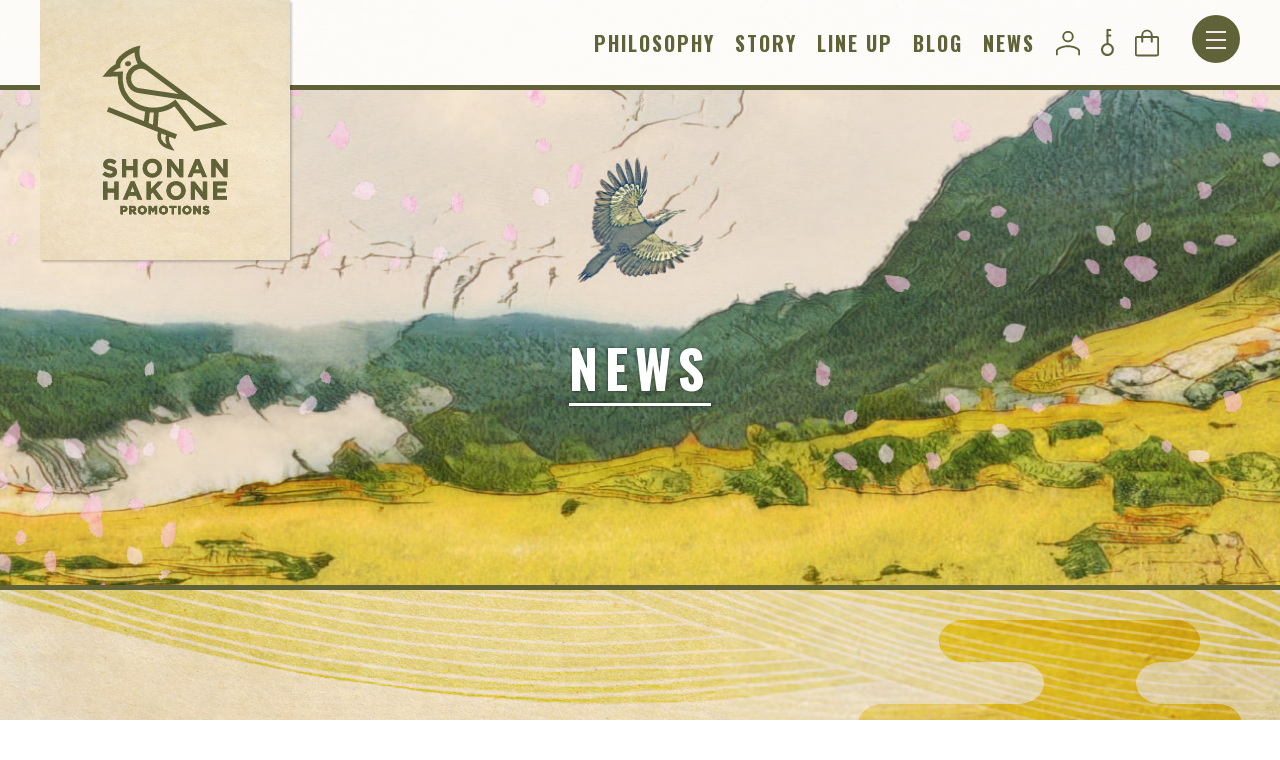

--- FILE ---
content_type: text/html; charset=UTF-8
request_url: https://www.shonanhakonepromotions.com/news/15
body_size: 5091
content:
<!doctype html>
<html lang="ja">
<head prefix="og: http://ogp.me/ns# fb: http://ogp.me/ns/fb# product: http://ogp.me/ns/product#">
    <meta charset="utf-8">
    <meta id="viewport" content="width=device-width,initial-scale=1.0,minimum-scale=1.0" name="viewport">
    <script>if (screen.width < 375) document.getElementById('viewport').setAttribute('content', 'width=375');</script>
    <meta name="eccube-csrf-token" content="btJyo5iP0l5fN5FSlbaHvh9rcP92gOT0YIwVyL3dWUA">
                <title>箱根かりんとうが買えるお店のご紹介|SHONAN HAKONE PROMOTIONS</title>
                    <meta name="description" content="本当の箱根、本当の湘南を今までに無いスタイルで発信していきます">
                <meta name="keywords" content="箱根,湘南,SHONAN HAKONE PROMOTIONS">
                <link rel="icon" href="/html/user_data/assets/img/common/favicon.ico">
        <link rel="stylesheet" href="/html/template/default/vendor/bootstrap-3.4.1/css/bootstrap.min.css">
    <link rel="stylesheet" href="https://use.fontawesome.com/releases/v5.3.1/css/all.css" integrity="sha384-mzrmE5qonljUremFsqc01SB46JvROS7bZs3IO2EmfFsd15uHvIt+Y8vEf7N7fWAU" crossorigin="anonymous">
        <link rel="stylesheet" href="/html/template/default/assets/css/style.css">
    <link rel="stylesheet" href="/html/template/default/assets/css/shonan-hakone.css">
        <link rel="stylesheet" href="/html/template/default/assets/css/news.css">
        <script src="/html/template/default/vendor/jquery/jquery.min.js"></script>
    <script>
        $(function() {
            $.ajaxSetup({
                'headers': {
                    'ECCUBE-CSRF-TOKEN': $('meta[name="eccube-csrf-token"]').attr('content')
                }
            });
        });
    </script>
                    <!-- ▼計測タグ（head） -->
            <!-- Google tag (gtag.js) -->
<script async src="https://www.googletagmanager.com/gtag/js?id=G-RH1WZSYDXY"></script>
<script>
  window.dataLayer = window.dataLayer || [];
  function gtag(){dataLayer.push(arguments);}
  gtag('js', new Date());

  gtag('config', 'G-RH1WZSYDXY');
  gtag('config', 'AW-665474047');
</script>

<!-- Google Tag Manager -->
<script>(function(w,d,s,l,i){w[l]=w[l]||[];w[l].push({'gtm.start':
new Date().getTime(),event:'gtm.js'});var f=d.getElementsByTagName(s)[0], j=d.createElement(s),dl=l!='dataLayer'?'&l='+l:'';j.async=true;j.src=
'https://www.googletagmanager.com/gtm.js?id='+i+dl;f.parentNode.insertBefore(j,f);
})(window,document,'script','dataLayer','GTM-P6Z8KGN');</script>
<!-- End Google Tag Manager -->


<meta name="google-site-verification"
content="FcdqZfVKoRp8Dq1t1_yP3FZ7ZFDDiJbE0WGV396TJ14" />
        <!-- ▲計測タグ（head） -->

                <link rel="stylesheet" href="/html/user_data/assets/css/customize.css">
    <link rel="preconnect" href="https://fonts.googleapis.com">
    <link rel="preconnect" href="https://fonts.gstatic.com" crossorigin>
    <link href="https://fonts.googleapis.com/css2?family=Noto+Serif+JP:wght@400;500;600;700&amp;family=Oswald:wght@400;700&amp;display=swap" rel="stylesheet">
</head>
<body id="page_upgrade_program4_news_detail" class="other_page">
        <!-- ▼計測タグ（body） -->
            <!-- Google Tag Manager (noscript) -->
<noscript><iframe src="https://www.googletagmanager.com/ns.html?id=GTM-P6Z8KGN"
height="0" width="0" style="display:none;visibility:hidden"></iframe></noscript>
<!-- End Google Tag Manager (noscript) -->
        <!-- ▲計測タグ（body） -->


<div class="ec-layoutRole layout">
                <div class="ec-layoutRole__header">
                <!-- ▼ヘッダー(商品検索・ログインナビ・カート) -->
            <!--header.header#js-header-->
<header class="header" id="js-header">
    <div class="header-container">
        <div class="header__logo">
                            <h1 class="header__logo__big" id="js-header-logo-big">
                    <a class="header__logo__big__link" href="https://www.shonanhakonepromotions.com/"><img src="/html/template/default/assets/images/logos/logo-large.svg" width="126" height="170" alt="SHONAN HAKONE PROMOTIONS" /></a>
                </h1>
            
            <div class="header__logo__small" id="js-header-logo-small">
                <a class="header__logo__small__link" href="https://www.shonanhakonepromotions.com/"> <img src="/html/template/default/assets/images/logos/logo.svg" width="200" height="60" alt="SHONAN HAKONE PROMOTIONS" /></a>
            </div>
        </div>

        <nav class="header__nav">
            <div class="header__nav__menu">
                <div class="header__nav__menu__item">
                    <a class="header__nav__menu__item__link" href="https://www.shonanhakonepromotions.com/help/about">PHILOSOPHY</a>
                </div>
                <div class="header__nav__menu__item">
                    <a class="header__nav__menu__item__link" href="https://www.shonanhakonepromotions.com/story">STORY</a>
                </div>
                <div class="header__nav__menu__item">
                    <a class="header__nav__menu__item__link" href="https://www.shonanhakonepromotions.com/products/list">LINE UP</a>
                </div>
                <div class="header__nav__menu__item">
                    <a class="header__nav__menu__item__link" href="https://www.shonanhakonepromotions.com/blog">BLOG</a>
                </div>
                <div class="header__nav__menu__item">
                    <a class="header__nav__menu__item__link" href="https://www.shonanhakonepromotions.com/news">NEWS</a>
                </div>
            </div>
            <div class="header__nav__tool">
                                    <div class="header__nav__tool__item header__nav__tool__item--pc">
                        <a class="header__nav__tool__item__link" href="https://www.shonanhakonepromotions.com/entry"><img src="/html/template/default/assets/images/icons/icon-user-green.svg" width="26" height="26" alt="新規会員登録" /></a>
                    </div>
                    <div class="header__nav__tool__item header__nav__tool__item--pc">
                        <a class="header__nav__tool__item__link" href="https://www.shonanhakonepromotions.com/mypage/login"><img src="/html/template/default/assets/images/icons/icon-login-green.svg" width="13" height="26" alt="ログイン" /></a>
                    </div>
                                <div class="header__nav__tool__item">
                    <div class="ec-headerRole__cart">
                        <div class="ec-cartNaviWrap">
    <div class="ec-cartNavi">
        <img src="/html/template/default/assets/images/icons/icon-bag-green.svg" width="26" height="28" alt="カート" />

                    </div>
            <div class="ec-cartNaviNull">
            <div class="ec-cartNaviNull__message">
                <p>現在カート内に商品はございません。</p>
            </div>
        </div>
    </div>
                    </div>
                </div>
            </div>
        </nav>

        <button class="header__burger" id="js-burger" type="button" tabindex="0" aria-label="MENU"><span class="header__burger__box"><span class="header__burger__box__line"></span></span></button>
    </div>
</header>


<nav class="gnav" id="js-gnav">
    <div class="gnav-container">
        <div class="gnav-container__inner">
            <div class="gnav__menu">
                <div class="gnav__menu__item gnav__menu__item--mb">
                    <a class="gnav__menu__item__link" href="https://www.shonanhakonepromotions.com/">HOME<span class="gnav__menu__item__link__sub">ホーム</span></a>
                </div>
                <div class="gnav__menu__item">
                    <a class="gnav__menu__item__link" href="https://www.shonanhakonepromotions.com/help/about">PHILOSOPHY<span class="gnav__menu__item__link__sub">当サイトについて</span></a>
                </div>
                <div class="gnav__menu__item">
                    <a class="gnav__menu__item__link" href="https://www.shonanhakonepromotions.com/story">STORY<span class="gnav__menu__item__link__sub">ストーリー</span></a>
                </div>
                <div class="gnav__menu__item">
                    <a class="gnav__menu__item__link" href="https://www.shonanhakonepromotions.com/products/list">LINE UP<span class="gnav__menu__item__link__sub">商品一覧</span></a>
                </div>
                <div class="gnav__menu__item">
                    <a class="gnav__menu__item__link" href="https://www.shonanhakonepromotions.com/guide">USER GUIDE<span class="gnav__menu__item__link__sub">ご利用ガイド</span></a>
                </div>
                <div class="gnav__menu__item">
                    <a class="gnav__menu__item__link" href="https://www.shonanhakonepromotions.com/blog">BLOG<span class="gnav__menu__item__link__sub">ブログ</span></a>
                </div>
                <div class="gnav__menu__item">
                    <a class="gnav__menu__item__link" href="https://www.shonanhakonepromotions.com/news">NEWS<span class="gnav__menu__item__link__sub">お知らせ</span></a>
                </div>
            </div>
            <div class="gnav__login">
                                    <a class="gnav__mypage__button" href="https://www.shonanhakonepromotions.com/mypage/">LOGIN<span class="gnav__login__sub">ログイン</span></a>
                            </div>
        </div>
    </div>
</nav>
        <!-- ▲ヘッダー(商品検索・ログインナビ・カート) -->

        </div>
    
                <div class="ec-layoutRole__contentTop">
                <!-- ▼ページヘッド -->
            
        <!-- ▲ページヘッド -->

        </div>
    
    <div class="ec-layoutRole__contents">
                
                
        <div class="ec-layoutRole__main">
                        
                            <main class="newsdetail">
        <div class="newsdetail__head">
            <div class="com-page-head" id="js-page-head">
                <div class="com-page-head-container">
                    <div class="com-page-head__title">
                        <span>NEWS</span>
                    </div>
                </div>
            </div>
        </div>

        <div class="newsdetail__main">
            <div class="newsdetail__main-container">
                <div class="newsdetail__main-container__inner">
                    <div class="newsdetail__main__head">
                        <h2 class="newsdetail__main__head__title">箱根かりんとうが買えるお店のご紹介</h2>
                        <div class="newsdetail__main__head__date">2023.09.23</div>
                    </div>

                    <div class="newsdetail__main__gallery">
                            <img alt="箱根かりんとうが買えるお店のご紹介" src="/html/upload/save_image/0823192044_6304a9fc9b072.jpg">
                    </div>

                    <div class="newsdetail__main__content">
                        <div>
<h3><strong><span style="font-size: 14pt;">箱根かりんとうは何処で買えるの？</span><br></strong></h3>
というお問合せを多数いただきます。<br>誠にありがとうございます！<br>以下にお取り扱いしていただいている店舗様をご紹介いたします。<br>宜しくお願い申し上げます。<br><br><strong>【箱根湯本】</strong></div>
<div><strong>菊川商店</strong></div>
<div><strong>天成園</strong></div>
<div>&nbsp;</div>
<div><strong>【箱根仙石原】</strong></div>
<div><strong>東急ハーヴェストクラブ箱根翡翠</strong></div>
<div><strong>東急ハーヴェストクラブ箱根甲子園</strong></div>
<div><strong>ラリック美術館</strong></div>
<div><strong>箱根レイクホテル</strong></div>
<div>&nbsp;</div>
<div><strong>【元箱根・箱根】<br>桃源台</strong></div>
<div><strong>あしのこ茶屋</strong></div>
<div><strong>箱根関所旅物語館</strong></div>
<div><strong>畔屋<br><img src="/html/upload/save_image/tinymce/0823192121_6304aa214c2eb.jpg" alt="" width="800" height="532"><br><br><br></strong></div>
<p><a class="com-button com-button--blue com-button--small" href="/products/list?category_id=6">商品はこちら</a></p>
                    </div>

                    <div class="newsdetail__main__action">
                        <a class="com-button com-button--small" href="https://www.shonanhakonepromotions.com/news">NEWS一覧に戻る</a>
                    </div>

                </div>
            </div>
        </div>

        <div class="newsdetail__banner">
            <div class="com-banner">
                <div class="com-banner__bg"></div>
                <div class="com-banner-container">
                    <div class="com-banner__item">
                        <a class="com-banner-pr" href="https://www.shonanhakonepromotions.com/contact">
                            <div class="com-banner-pr__content">
                                <p>SHONAN HAKONE PROMOTIONSでは、<br class="hidden-xs">当サイトの想いに共感いただける業者様、<br class="hidden-xs">職⼈様を探しております。</p>
                            </div>
                        </a>
                    </div>
                </div>
            </div>
        </div>

    </main>


                                </div>

                    </div>

        
                <div class="ec-layoutRole__footer">
                <!-- ▼フッター -->
            <!--footer.footer-->
<footer class="footer">
    <div class="footer__action">
        <button class="footer__action__button" id="js-page-top" type="button"><img src="/html/template/default/assets/images/icons/icon-page-top.svg" width="82" height="82" alt="TOP" /></button>
    </div>
    <div class="footer-container">

        <div class="footer__blk">        
            <div class="footer__blk__nav">
                <div class="footer__blk__nav__item">
                    <div class="footer__blk__nav__item__link">
                        <a href="https://www.shonanhakonepromotions.com/">
                            ホーム
                        </a>
                    </div>
                                            <div class="footer__blk__nav__item__link">
                            <a href="https://www.shonanhakonepromotions.com/entry">
                                新規会員登録
                            </a>
                        </div>
                        <div class="footer__blk__nav__item__link">
                            <a href="https://www.shonanhakonepromotions.com/mypage/login">
                                ログイン
                            </a>
                        </div>
                                        <div class="footer__blk__nav__item__link">
                        <a href="https://www.shonanhakonepromotions.com/help/about">
                            当サイトについて
                        </a>
                    </div>
                </div>
                <div class="footer__blk__nav__item">
                    <div class="footer__blk__nav__item__link"> 
                        <a href="https://www.shonanhakonepromotions.com/user_data/project">
                            BORN AGAIN PROJECT
                        </a>
                    </div>
                    <div class="footer__blk__nav__item__link">
                        <a href="https://www.shonanhakonepromotions.com/story">
                            ストーリー
                        </a>
                    </div>
                    <div class="footer__blk__nav__item__link">
                        <a href="https://www.shonanhakonepromotions.com/products/list">
                            商品一覧
                        </a>
                    </div>
                    <div class="footer__blk__nav__item__link">
                        <a href="https://www.shonanhakonepromotions.com/blog">
                            ブログ
                        </a>
                    </div>
                    <div class="footer__blk__nav__item__link">
                        <a href="https://www.shonanhakonepromotions.com/news">
                            お知らせ
                        </a>
                    </div>
                </div>
                <div class="footer__blk__nav__item">
                    <div class="footer__blk__nav__item__link">
                        <a href="https://www.shonanhakonepromotions.com/guide">
                            ご利用ガイド
                        </a>
                    </div>
                    <div class="footer__blk__nav__item__link">
                        <a href="https://www.shonanhakonepromotions.com/help/tradelaw">
                            特定商取引法に基づく表記
                        </a>
                    </div>
                    <div class="footer__blk__nav__item__link">
                        <a href="https://www.shonanhakonepromotions.com/help/privacy">
                            プライバシーポリシー
                        </a>
                    </div>
                    <div class="footer__blk__nav__item__link">
                        <a href="https://www.shonanhakonepromotions.com/help/agreement">
                            利用規約
                        </a>
                    </div>
                    <div class="footer__blk__nav__item__link">
                        <a href="https://www.shonanhakonepromotions.com/contact">
                            お問い合わせ
                        </a>
                    </div>
                </div>
            </div>

            <div class="footer__blk__logo">
                <a class="footer__blk__logo__link" href="https://www.shonanhakonepromotions.com/"> <img src="/html/template/default/assets/images/logos/logo.svg" width="280" height="84" alt="SHONAN HAKONE PROMOTIONS" /></a>
                <div class="footer__blk__sns">
                    <div class="footer__blk__sns__title">FOLLOW US</div>
                    <div class="footer__blk__sns__item">
                        <a class="footer__blk__sns__item__link" href="https://www.instagram.com/shonan_hakone_promotions/" target="_blank" rel="noopener"><img src="/html/template/default/assets/images/icons/icon-instagram-white.svg" width="45" height="45" alt="Instagram" /></a>
                        <a class="footer__blk__sns__item__link" href="https://twitter.com/shonanhakone" target="_blank" rel="noopener"><img src="/html/template/default/assets/images/icons/icon-twitter-white.svg" width="45" height="36" alt="Twitter" /></a>
                    </div>
                </div>
            </div>

        </div>

        <small class="footer__blk__copyright">Copyright &copy; SHONAN HAKONE PROMOTIONS ALL Rights Reserved.</small>

    </div>
</footer>
        <!-- ▲フッター -->

        </div>
    </div><!-- ec-layoutRole -->

<div class="ec-overlayRole"></div>
        <script src="/html/template/default/vendor/bootstrap-3.4.1/js/bootstrap.min.js"></script>
<script>
var eccube_lang = {
    "common.delete_confirm":"削除してもよろしいですか?"
}
</script><script src="/html/template/default/assets/js/function.js"></script>
<script src="/html/template/default/assets/js/eccube.js"></script>

<script src="/html/template/default/vendor/gsap/gsap.min.js"></script>
<script src="/html/template/default/vendor/scrollmagic/ScrollMagic.min.js"></script>
<script src="/html/template/default/vendor/scrollmagic/plugins/animation.gsap.min.js"></script>
<script src="/html/template/default/vendor/smooth-scroll/smooth-scroll.polyfills.min.js"></script>
<script src="/html/template/default/assets/js/script.js"></script>

    <script src="/html/user_data/assets/js/customize.js"></script>
</body>
</html>


--- FILE ---
content_type: text/css
request_url: https://www.shonanhakonepromotions.com/html/template/default/assets/css/shonan-hakone.css
body_size: 8647
content:
@charset "UTF-8";
/*! normalize.css v8.0.1 | MIT License | github.com/necolas/normalize.css */
html {
    line-height: 1.15;
    -webkit-text-size-adjust: 100%;
}

body {
    margin: 0;
}

main {
    display: block;
}

h1 {
    font-size: 2em;
    margin: .67em 0;
}

hr {
    box-sizing: content-box;
    height: 0;
    overflow: visible;
}

pre {
    font-family: monospace, monospace;
    font-size: 1em;
}

a {
    background-color: transparent;
}

abbr[title] {
    border-bottom: none;
    -webkit-text-decoration: underline dotted;
            text-decoration: underline;
            text-decoration: underline dotted;
}

b, strong {
    font-weight: bolder;
}

code, kbd, samp {
    font-family: monospace, monospace;
    font-size: 1em;
}

small {
    font-size: 80%;
}

sub, sup {
    font-size: 75%;
    line-height: 0;
    position: relative;
    vertical-align: baseline;
}

sub {
    bottom: -.25em;
}

sup {
    top: -.5em;
}

img {
    border-style: none;
}

button, input, optgroup, select, textarea {
    font-family: inherit;
    font-size: 100%;
    line-height: 1.15;
    margin: 0;
}

button, input {
    overflow: visible;
}

button, select {
    text-transform: none;
}

[type=button], [type=reset], [type=submit], button {
    -webkit-appearance: button;
}

[type=button]::-moz-focus-inner, [type=reset]::-moz-focus-inner, [type=submit]::-moz-focus-inner, button::-moz-focus-inner {
    border-style: none;
    padding: 0;
}

[type=button]:-moz-focusring, [type=reset]:-moz-focusring, [type=submit]:-moz-focusring, button:-moz-focusring {
    outline: 1px dotted ButtonText;
}

fieldset {
    padding: .35em .75em .625em;
}

legend {
    box-sizing: border-box;
    color: inherit;
    display: table;
    max-width: 100%;
    padding: 0;
    white-space: normal;
}

progress {
    vertical-align: baseline;
}

textarea {
    overflow: auto;
}

[type=checkbox], [type=radio] {
    box-sizing: border-box;
    padding: 0;
}

[type=number]::-webkit-inner-spin-button, [type=number]::-webkit-outer-spin-button {
    height: auto;
}

[type=search] {
    -webkit-appearance: textfield;
    outline-offset: -2px;
}

[type=search]::-webkit-search-decoration {
    -webkit-appearance: none;
}

::-webkit-file-upload-button {
    -webkit-appearance: button;
    font: inherit;
}

details {
    display: block;
}

summary {
    display: list-item;
}

template {
    display: none;
}

[hidden] {
    display: none;
}

/* --------------------
 Styles
-------------------- */
html {
    font-size: 62.5%;
}

@font-face {
    font-family: YuGothicMedium;
    src: local(Yu Gothic Medium);
}

body {
    background: none;
    background-color: #ffffff;
    background-image: url(../images/commons/com-bg.jpg);
    background-position: center top;
    background-repeat: no-repeat;
    background-size: cover;
    color: #606238;
    font-family: "Noto Serif JP", "游明朝", YuMincho, "ヒラギノ明朝 ProN W3", "Hiragino Mincho ProN", "HG明朝E", "ＭＳ Ｐ明朝", serif;
    font-size: 1.4rem;
    letter-spacing: .2em;
    line-height: 1.6;
    margin: 0;
    -webkit-text-size-adjust: 100%;
            text-size-adjust: 100%;
    transition: none;
}

@media (-webkit-min-device-pixel-ratio: 2), (min-resolution: 2dppx) {
    body {
        background-image: url(../images/commons/com-bg@2x.jpg);
    }
}

* {
    box-sizing: border-box;
}

*:before, *:after {
    box-sizing: border-box;
}

a {
    color: #606238;
    text-decoration: none;
}

a:hover, a:focus {
    color: #606238;
    text-decoration: none;
}

img {
    height: auto;
    max-width: 100%;
    -webkit-user-drag: none;
            user-drag: none;
    -webkit-user-select: none;
        -ms-user-select: none;
            user-select: none;
    vertical-align: middle;
}

p {
    word-wrap: break-word;
}

header, footer, main, nav, section {
    display: block;
}

button {
    cursor: pointer;
}

picture, figure, figcaption {
    margin: 0;
}

address {
    font-style: normal;
}

[tabindex="-1"]:focus {
    outline: 0;
}

/* --------------------
 Utils
-------------------- */
@media (max-width: 767px) {
    .hidden-xs {
        display: none !important;
    }
}

@media (min-width: 768px) and (max-width: 991px) {
    .hidden-sm {
        display: none !important;
    }
}

@media (min-width: 992px) and (max-width: 1239px) {
    .hidden-md {
        display: none !important;
    }
}

@media (min-width: 1240px) {
    .hidden-lg {
        display: none !important;
    }
}

/* --------------------
 Layout
-------------------- */
.layout {
    animation: fadeIn .3s linear .1s;
    animation-fill-mode: backwards;
    opacity: 1;
    padding: 90px 0 0;
}

.ec-drawerRoleClose, .ec-drawerRole, .ec-blockTopBtn {
    display: none !important;
}

.ec-layoutRole {
    background: none;
    transform: none;
}

.ec-layoutRole .ec-layoutRole__contents {
    padding: 0 0 150px;
}

@media (min-width: 992px) {
    .ec-layoutRole .ec-layoutRole__contents {
        padding-bottom: 200px;
    }
}

.ec-role, .ec-cartRole, .ec-mypageRole, .ec-welcomeMsg, .ec-contactCompleteRole {
    color: #606238;
}

.ec-cartRole form.ec-cartRole {
    padding-left: 0;
    padding-right: 0;
}

@media (max-width: 767px) {
    .ec-cartRole .ec-cartRow__name {
        font-size: 1.2rem;
        letter-spacing: .1em;
    }
    .ec-cartRole .ec-cartRow__unitPrice {
        font-size: 1.4rem;
        letter-spacing: .1em;
    }
    .ec-cartRole .ec-cartRow__sutbtotalSP {
        font-size: 1.2rem;
        letter-spacing: .1em;
    }
    .ec-cartRole .ec-cartRow__amountSP {
        font-size: 1.4rem;
        letter-spacing: .1em;
    }
}

/* --------------------
 Commons
-------------------- */
.com-page-head {
    background-image: url(../images/commons/com-hero-photo-1.jpg);
    background-position: center;
    background-repeat: no-repeat;
    background-size: cover;
    border-bottom: 5px solid #606238;
    height: 260px;
    padding: 0 20px;
}

@media (min-width: 768px) {
    .com-page-head {
        height: 400px;
    }
}

@media (min-width: 992px) {
    .com-page-head {
        height: 500px;
    }
}

.com-page-head--1 {
    background-image: url(../images/commons/com-hero-photo-1.jpg);
}

.com-page-head--2 {
    background-image: url(../images/commons/com-hero-photo-2.jpg);
}

.com-page-head--3 {
    background-image: url(../images/commons/com-hero-photo-3.jpg);
}

.com-page-head--4 {
    background-image: url(../images/commons/com-hero-photo-4.jpg);
}

.com-page-head-container {
    align-items: center;
    display: flex;
    flex-direction: row;
    height: 100%;
    justify-content: center;
    padding: 0;
    width: 100%;
}

@media (min-width: 992px) {
    .com-page-head-container {
        padding-top: 60px;
    }
}

.com-page-head__title {
    color: #ffffff;
    font-family: Oswald, sans-serif;
    font-size: 3.2rem;
    font-weight: 700;
    letter-spacing: .13em;
    line-height: 1.0;
    margin: 0;
    text-align: center;
    text-shadow: 0 0 3px rgba(0, 0, 0, .55);
}

@media (min-width: 768px) {
    .com-page-head__title {
        font-size: 4.0rem;
    }
}

@media (min-width: 992px) {
    .com-page-head__title {
        font-size: 4.8rem;
    }
}

@media (min-width: 1240px) {
    .com-page-head__title {
        font-size: 5.2rem;
    }
}

.com-page-head__title span {
    display: inline;
    position: relative;
}

.com-page-head__title span:after {
    background-color: #ffffff;
    bottom: 0;
    box-shadow: 0 0 3px rgba(0, 0, 0, .55);
    content: "";
    display: block;
    height: 3px;
    left: 0;
    position: absolute;
    right: 0;
    width: auto;
}

.com-page-head--subpage {
    margin: 0 0 60px;
}

@media (min-width: 768px) {
    .com-page-head--subpage {
        margin-bottom: 100px;
    }
}

.com-page-head--subpage .com-page-head__title {
    font-family: inherit;
    font-size: 2.6rem;
    font-weight: 700;
    letter-spacing: .13em;
    line-height: 1.4;
}

@media (min-width: 768px) {
    .com-page-head--subpage .com-page-head__title {
        font-size: 3.6rem;
    }
}

@media (min-width: 992px) {
    .com-page-head--subpage .com-page-head__title {
        font-size: 4.2rem;
    }
}

.com-page-head--subpage .com-page-head__title span {
    background: transparent;
    background: linear-gradient(to top, white 2px, rgba(255, 255, 255, 0) 2px, transparent 100%);
    background-position: bottom left;
    background-repeat: no-repeat;
    background-size: 100% 100%;
}

.com-page-head--subpage .com-page-head__title span:after {
    display: none;
}

.com-frame {
    display: block;
    max-width: 450px;
    padding: 1.4% 1.1%;
    position: relative;
    z-index: 0;
}

.com-frame:before {
    background-image: url(../images/commons/com-photo-frame.svg);
}

.com-frame:before {
    background-position: center;
    background-repeat: no-repeat;
    background-size: contain;
    bottom: 0;
    content: "";
    display: block;
    left: 0;
    position: absolute;
    right: 0;
    top: 0;
    z-index: 1;
}

.com-frame-inner {
    position: relative;
    z-index: 0;
}

.com-frame-inner:before {
    content: "";
    display: block;
    padding: 75% 0 0;
    width: 100%;
}

.com-frame-inner img {
    bottom: 0;
    -webkit-clip-path: polygon(2% 0, 98% 0, 100% 2%, 100% 98%, 98% 100%, 2% 100%, 0 98%, 0 2%);
            clip-path: polygon(2% 0, 98% 0, 100% 2%, 100% 98%, 98% 100%, 2% 100%, 0 98%, 0 2%);
    height: 100%;
    left: 0;
    margin: auto;
    object-fit: cover;
    position: absolute;
    right: 0;
    top: 0;
    width: 100%;
    z-index: 1;
}

.com-frame--large {
    max-width: 600px;
    padding: 1.2% .8%;
}

.com-frame--large:before {
    background-image: url(../images/commons/com-photo-frame-large.svg);
}

.com-frame--large .com-frame-inner:before {
    padding: 64.74576% 0 0;
}

.com-button {
    align-items: center;
    -webkit-appearance: none;
    background: none;
    background-color: #9a4e48;
    border: none;
    border-radius: 0;
    box-shadow: none;
    color: #ffffff;
    display: flex;
    flex-direction: row;
    font-size: 1.4rem;
    height: 40px;
    justify-content: center;
    letter-spacing: .3em;
    margin: 0 auto;
    max-width: 370px;
    padding: 0 5px;
    text-align: center;
    transition: background-color .2s cubic-bezier(.645, .045, .355, 1);
    width: 100%;
}

@media (min-width: 768px) {
    .com-button {
        font-size: 1.6rem;
    }
}

.com-button:hover, .com-button:focus {
    color: #ffffff;
}

@media (min-width: 768px) {
    .com-button:hover, .com-button:focus {
        background-color: #773c38;
    }
}

.com-button--baseline {
    padding-top: 5px;
}

.com-button--blue {
    background-color: #171c61;
}

@media (min-width: 768px) {
    .com-button--blue {
        background-color: #0d1038;
    }
}

.com-button--small {
    max-width: 300px;
}

.com-banner {
    overflow: hidden;
    padding: 0 0 100px;
    position: relative;
}

@media (min-width: 768px) {
    .com-banner {
        padding-bottom: 200px;
    }
}

.com-banner:after {
    background-image: url(../images/commons/com-bg-section-green.png);
    background-position: left bottom;
    background-repeat: no-repeat;
    background-size: 960px 300px;
    bottom: 0;
    content: "";
    display: block;
    height: 300px;
    left: 0;
    mix-blend-mode: color-burn;
    position: absolute;
    right: 0;
    top: auto;
    width: 100%;
    z-index: 0;
}

@media (min-width: 768px) {
    .com-banner:after {
        background-size: 1920px 600px;
        height: 600px;
        width: 1920px;
    }
}

@media (-webkit-min-device-pixel-ratio: 2), (min-resolution: 2dppx) {
    .com-banner:after {
        background-image: url(../images/commons/com-bg-section-green@2x.png);
    }
}

.com-banner-container {
    margin: 0;
    padding: 0 20px;
    position: relative;
    width: 100%;
    z-index: 1;
}

@media (min-width: 768px) {
    .com-banner-container {
        margin-left: auto;
        margin-right: auto;
        max-width: 1260px;
        padding-left: 30px;
        padding-right: 30px;
    }
}

.com-banner-pr {
    box-shadow: 2px 2px 2px rgba(0, 0, 0, .2);
    color: #ffffff;
    display: block;
    padding: 0;
    position: relative;
    width: 100%;
}

@media (min-width: 768px) {
    .com-banner-pr {
        height: 220px;
    }
}

@media (min-width: 992px) {
    .com-banner-pr {
        height: 262px;
    }
}

.com-banner-pr:before {
    background-color: #848665;
    bottom: 0;
    content: "";
    display: block;
    left: 0;
    mix-blend-mode: multiply;
    position: absolute;
    right: 0;
    top: 0;
    transition: opacity .2s cubic-bezier(.645, .045, .355, 1);
    z-index: 0;
}

.com-banner-pr:after {
    background-image: url(../images/commons/com-banner-pr-photo.jpg);
    background-position: left top;
    background-repeat: no-repeat;
    background-size: cover;
    bottom: 0;
    -webkit-clip-path: polygon(0 0, 100% 0, calc(100% - 80px) 100%, 0 100%);
            clip-path: polygon(0 0, 100% 0, calc(100% - 80px) 100%, 0 100%);
    content: "";
    display: block;
    left: 0;
    margin: 0;
    max-width: 678px;
    position: absolute;
    top: 0;
    transition: opacity .2s cubic-bezier(.645, .045, .355, 1);
    width: 65%;
    z-index: 1;
}

@media (min-width: 768px) {
    .com-banner-pr:after {
        width: 55%;
    }
}

@media (min-width: 992px) {
    .com-banner-pr:after {
        -webkit-clip-path: polygon(0 0, 100% 0, calc(100% - 160px) 100%, 0 100%);
                clip-path: polygon(0 0, 100% 0, calc(100% - 160px) 100%, 0 100%);
        width: 678px;
    }
}

.com-banner-pr__content {
    align-items: center;
    display: flex;
    flex-direction: row;
    height: 100%;
    justify-content: flex-end;
    padding: 20px;
    position: relative;
    z-index: 2;
}

@media (min-width: 768px) {
    .com-banner-pr__content {
        padding: 0 30px 0 0;
    }
}

@media (min-width: 992px) {
    .com-banner-pr__content {
        padding-right: 70px;
    }
}

.com-banner-pr__content:before {
    background-image: url(../images/icons/icon-arrow-right-white.svg);
    background-position: center;
    background-repeat: no-repeat;
    background-size: 18px 7.5px;
    bottom: 7px;
    content: "";
    display: block;
    height: 8px;
    position: absolute;
    right: 5px;
    transition: opacity .2s cubic-bezier(.645, .045, .355, 1), right .2s cubic-bezier(.645, .045, .355, 1);
    width: 18px;
    z-index: 1;
}

@media (min-width: 768px) {
    .com-banner-pr__content:before {
        background-size: 24px 10px;
        bottom: 18px;
        height: 10px;
        right: 10px;
        width: 24px;
    }
}

.com-banner-pr__content:after {
    border-bottom: 20px solid #9a4e48;
    border-left: 25px solid transparent;
    border-right: 25px solid #9a4e48;
    border-top: 20px solid transparent;
    bottom: 0;
    content: "";
    display: block;
    height: 40px;
    position: absolute;
    right: 0;
    transition: opacity .2s cubic-bezier(.645, .045, .355, 1);
    width: 50px;
    z-index: 0;
}

@media (min-width: 768px) {
    .com-banner-pr__content:after {
        border-bottom-width: 35px;
        border-left-width: 40px;
        border-right-width: 40px;
        border-top-width: 35px;
        height: 70px;
        width: 80px;
    }
}

.com-banner-pr__content p {
    font-size: 1.5rem;
    letter-spacing: .2em;
    line-height: 1.8;
    margin: 0;
}

@media (min-width: 768px) {
    .com-banner-pr__content p {
        font-size: 2.0rem;
        line-height: 2.3;
    }
}

@media (min-width: 992px) {
    .com-banner-pr__content p {
        font-size: 2.6rem;
    }
}

.com-banner-pr:hover, .com-banner-pr:focus {
    color: #ffffff;
}

@media (min-width: 768px) {
    .com-banner-pr:hover:before, .com-banner-pr:hover:after, .com-banner-pr:focus:before, .com-banner-pr:focus:after {
        opacity: .75;
    }
}

@media (min-width: 768px) {
    .com-banner-pr:hover .com-banner-pr__content:before, .com-banner-pr:focus .com-banner-pr__content:before {
        right: 5px;
    }
}

@media (min-width: 768px) {
    .com-banner-pr:hover .com-banner-pr__content:after, .com-banner-pr:focus .com-banner-pr__content:after {
        opacity: .7;
    }
}

.com-banner-project {
    box-shadow: 2px 2px 2px rgba(0, 0, 0, .2);
    color: #ffffff;
    display: block;
    padding: 0;
    position: relative;
    width: 100%;
}

@media (min-width: 768px) {
    .com-banner-project {
        height: 156px;
    }
}

.com-banner-project:before {
    background-color: #84c965;
    bottom: 0;
    content: "";
    display: block;
    left: 0;
    mix-blend-mode: multiply;
    position: absolute;
    right: 0;
    top: 0;
    transition: opacity .2s cubic-bezier(.645, .045, .355, 1);
    z-index: 0;
}

.com-banner-project:after {
    background-image: url(../images/commons/com-banner-project-photo.jpg);
    background-position: center;
    background-repeat: no-repeat;
    background-size: cover;
    bottom: 0;
    -webkit-clip-path: polygon(0 0, 100% 0, calc(100% - 80px) 100%, 0 100%);
            clip-path: polygon(0 0, 100% 0, calc(100% - 80px) 100%, 0 100%);
    content: "";
    display: block;
    left: 0;
    margin: 0;
    max-width: 680px;
    position: absolute;
    top: 0;
    transition: opacity .2s cubic-bezier(.645, .045, .355, 1);
    width: 65%;
    z-index: 1;
}

@media (min-width: 768px) {
    .com-banner-project:after {
        width: 55%;
    }
}

@media (min-width: 992px) {
    .com-banner-project:after {
        -webkit-clip-path: polygon(0 0, 100% 0, calc(100% - 100px) 100%, 0 100%);
                clip-path: polygon(0 0, 100% 0, calc(100% - 100px) 100%, 0 100%);
        width: 680px;
    }
}

.com-banner-project__main {
    align-items: center;
    display: flex;
    flex-direction: row;
    height: 100%;
    justify-content: flex-start;
    padding: 20px;
    position: relative;
    z-index: 2;
}

@media (min-width: 768px) {
    .com-banner-project__main {
        justify-content: flex-end;
        padding: 0 70px 0 0;
    }
}

.com-banner-project__main:before {
    background-image: url(../images/icons/icon-arrow-right-white.svg);
    background-position: center;
    background-repeat: no-repeat;
    background-size: 18px 7.5px;
    bottom: 7px;
    content: "";
    display: block;
    height: 8px;
    position: absolute;
    right: 5px;
    transition: opacity .2s cubic-bezier(.645, .045, .355, 1), right .2s cubic-bezier(.645, .045, .355, 1);
    width: 18px;
    z-index: 1;
}

@media (min-width: 768px) {
    .com-banner-project__main:before {
        background-size: 24px 10px;
        bottom: 18px;
        height: 10px;
        right: 10px;
        width: 24px;
    }
}

.com-banner-project__main:after {
    border-bottom: 20px solid #9a4e48;
    border-left: 25px solid transparent;
    border-right: 25px solid #9a4e48;
    border-top: 20px solid transparent;
    bottom: 0;
    content: "";
    display: block;
    height: 40px;
    position: absolute;
    right: 0;
    transition: opacity .2s cubic-bezier(.645, .045, .355, 1);
    width: 50px;
    z-index: 0;
}

@media (min-width: 768px) {
    .com-banner-project__main:after {
        border-bottom-width: 35px;
        border-left-width: 40px;
        border-right-width: 40px;
        border-top-width: 35px;
        height: 70px;
        width: 80px;
    }
}

.com-banner-project__main__title {
    color: #ffffff;
    font-size: 2.0rem;
    font-weight: 700;
    letter-spacing: .1em;
    margin: 0 0 8px;
}

@media (min-width: 768px) {
    .com-banner-project__main__title {
        font-size: 2.8rem;
        margin-bottom: 15px;
        text-align: right;
    }
}

@media (min-width: 992px) {
    .com-banner-project__main__title {
        font-size: 2.9rem;
    }
}

.com-banner-project__main__content p {
    font-size: 1.5rem;
    letter-spacing: .2em;
    line-height: 1.4;
    margin: 0;
}

@media (min-width: 768px) {
    .com-banner-project__main__content p {
        font-size: 2.0rem;
        text-align: right;
    }
}

@media (min-width: 992px) {
    .com-banner-project__main__content p {
        font-size: 2.6rem;
    }
}

.com-banner-project:hover, .com-banner-project:focus {
    color: #ffffff;
}

@media (min-width: 768px) {
    .com-banner-project:hover:before, .com-banner-project:hover:after, .com-banner-project:focus:before, .com-banner-project:focus:after {
        opacity: .75;
    }
}

@media (min-width: 768px) {
    .com-banner-project:hover .com-banner-project__main:before, .com-banner-project:focus .com-banner-project__main:before {
        right: 5px;
    }
}

@media (min-width: 768px) {
    .com-banner-project:hover .com-banner-project__main:after, .com-banner-project:focus .com-banner-project__main:after {
        opacity: .7;
    }
}

.com-pager {
    align-items: stretch;
    display: flex;
    flex-direction: row;
    flex-wrap: wrap;
    justify-content: center;
    list-style: none;
    margin: 0;
    padding: 0;
}

.com-pager__item {
    background: none;
    border: none;
    font-size: 1.6rem;
    font-weight: 400;
    line-height: 1.0;
    margin: 10px 0;
    min-width: auto;
    padding: 0 3px;
    text-align: center;
}

@media (min-width: 768px) {
    .com-pager__item {
        font-size: 1.8rem;
    }
}

.com-pager__item__link, .com-pager__item__text {
    align-items: center;
    background-color: #61653a;
    border: 1px solid #61653a;
    border-radius: 20px;
    color: #ffffff;
    display: flex;
    flex-direction: row;
    font-family: Oswald, sans-serif;
    font-size: inherit;
    font-weight: 400;
    height: 36px;
    justify-content: center;
    letter-spacing: 0;
    line-height: inherit;
    min-width: 36px;
    padding: 0 5px;
    text-decoration: none;
}

.com-pager__item__link img, .com-pager__item__link span, .com-pager__item__text img, .com-pager__item__text span {
    vertical-align: middle;
}

.com-pager__item__link {
    transition: opacity .2s cubic-bezier(.645, .045, .355, 1);
}

.com-pager__item__link:hover, .com-pager__item__link:focus {
    color: #ffffff;
    text-decoration: none;
}

@media (min-width: 768px) {
    .com-pager__item__link:hover, .com-pager__item__link:focus {
        opacity: .7;
    }
}

.com-pager__item__text {
    background-color: #ffffff;
    color: #61653a;
}

.com-pager__item--current .com-pager__item__link, .com-pager__item--current .com-pager__item__text {
    background-color: #ffffff;
    border-color: #61653a;
    color: #61653a;
    pointer-events: none;
}

.com-pager__item--current .com-pager__item__link:hover, .com-pager__item--current .com-pager__item__link:focus, .com-pager__item--current .com-pager__item__text:hover, .com-pager__item--current .com-pager__item__text:focus {
    color: #61653a;
}

.com-pager__item--first .com-pager__item__link, .com-pager__item--last .com-pager__item__link {
    padding-bottom: 5px;
}

.com-tag {
    background-color: #994e48;
    color: #ffffff;
    display: inline-block;
    font-size: 1.4rem;
    font-weight: 700;
    letter-spacing: .2em;
    line-height: 1.0;
    padding: 5px 8px 5px;
    vertical-align: middle;
    white-space: nowrap;
}

.com-tag--large {
    font-weight: 700;
    padding-left: 12px;
    padding-right: 12px;
}

.com-recommend-container {
    margin: 0;
    padding: 0 20px;
    width: 100%;
}

@media (min-width: 768px) {
    .com-recommend-container {
        margin-left: auto;
        margin-right: auto;
        max-width: 1260px;
        padding-left: 30px;
        padding-right: 30px;
    }
}

.com-recommend__title {
    font-size: 1.0rem;
    margin: 0 0 20px;
}

@media (max-width: 767px) {
    .com-recommend__title img {
        height: 40px;
        width: auto;
    }
}

.com-recommend__list {
    align-items: stretch;
    display: flex;
    flex-flow: row wrap;
    justify-content: flex-start;
    margin: 0 -6px;
}

.com-recommend__list__item {
    margin: 20px 0 0;
    padding: 0 6px;
    width: 33.33333%;
}

.com-recommend__list__item:nth-child(1), .com-recommend__list__item:nth-child(2), .com-recommend__list__item:nth-child(3) {
    margin-top: 0;
}

@media (min-width: 768px) {
    .com-recommend__list__item:nth-child(4), .com-recommend__list__item:nth-child(5) {
        margin-top: 0;
    }
}

@media (min-width: 768px) {
    .com-recommend__list__item {
        width: 20%;
    }
}

.com-recommend__list__item__link {
    background-color: #ffffff;
    border: 4px solid #606238;
    display: block;
    max-width: 228px;
    position: relative;
}

.com-recommend__list__item__link:before {
    background-image: url(../images/icons/icon-arrow-right-white.svg);
    background-position: center;
    background-repeat: no-repeat;
    background-size: 18px 7.5px;
    bottom: 7px;
    content: "";
    display: block;
    height: 8px;
    position: absolute;
    right: 5px;
    transition: opacity .2s cubic-bezier(.645, .045, .355, 1), right .2s cubic-bezier(.645, .045, .355, 1);
    width: 18px;
    z-index: 1;
}

@media (min-width: 768px) {
    .com-recommend__list__item__link:before {
        background-size: 24px 10px;
        bottom: 18px;
        height: 10px;
        right: 10px;
        width: 24px;
    }
}

.com-recommend__list__item__link:after {
    border-bottom: 20px solid #9a4e48;
    border-left: 25px solid transparent;
    border-right: 25px solid #9a4e48;
    border-top: 20px solid transparent;
    bottom: 0;
    content: "";
    display: block;
    height: 40px;
    position: absolute;
    right: 0;
    transition: opacity .2s cubic-bezier(.645, .045, .355, 1);
    width: 50px;
    z-index: 0;
}

@media (min-width: 768px) {
    .com-recommend__list__item__link:after {
        border-width: 35px 40px;
        height: 70px;
        width: 80px;
    }
}

.com-recommend__list__item__link img {
    transition: opacity .2s cubic-bezier(.645, .045, .355, 1);
}

@media (max-width: 767px) {
    .com-recommend__list__item__link img {
        width: 100%;
    }
}

@media (min-width: 768px) {
    .com-recommend__list__item__link:hover img, .com-recommend__list__item__link:focus img {
        opacity: .7;
    }
}

@media (min-width: 768px) {
    .com-recommend__list__item__link:hover:before, .com-recommend__list__item__link:focus:before {
        right: 5px;
    }
}

@media (min-width: 768px) {
    .com-recommend__list__item__link:hover:after, .com-recommend__list__item__link:focus:after {
        opacity: .7;
    }
}

/* --------------------
 Perfect scroll
-------------------- */
.js-ps {
    padding: 0 0 10px;
    position: relative;
}

.ps__rail-x {
    background-color: #c7c9c9 !important;
    border-radius: 2px;
    height: 4px !important;
    opacity: 1 !important;
}

.ps__thumb-x {
    background-color: #606238 !important;
    border-radius: 2px;
    bottom: 0 !important;
    height: 4px !important;
}

/* --------------------
 Animation
-------------------- */
@keyframes fadeIn {
    0% {
        opacity: .01;
    }
    100% {
        opacity: 1;
    }
}

/* --------------------
 Header
-------------------- */
.header {
    background-color: rgba(255, 255, 255, .9);
    border-bottom: 5px solid #606238;
    bottom: auto;
    height: 90px;
    left: 0;
    padding: 0 20px;
    position: fixed;
    right: 0;
    top: 0;
    z-index: 99;
}

@media (min-width: 768px) {
    .header {
        padding-left: 30px;
        padding-right: 30px;
    }
}

.header-container {
    align-items: center;
    display: flex;
    flex-direction: row;
    height: 100%;
    justify-content: flex-end;
    margin: 0 auto;
    max-width: 1200px;
    padding: 0 80px 0 0;
    position: relative;
    width: 100%;
}

.header__logo {
    bottom: 0;
    height: auto;
    left: 0;
    position: absolute;
    top: 0;
}

.header__logo__big {
    background-image: url(../images/commons/com-header-logo-bg.png);
    background-position: center;
    background-repeat: no-repeat;
    background-size: 250px 260px;
    box-shadow: 2px 2px 2px rgba(0, 0, 0, .2);
    display: block;
    height: 260px;
    left: 0;
    margin: 0;
    position: absolute;
    top: 0;
    width: 250px;
    z-index: 1;
}

@media (max-width: 991px) {
    .header__logo__big {
        display: none !important;
    }
}

@media (-webkit-min-device-pixel-ratio: 2), (min-resolution: 2dppx) {
    .header__logo__big {
        background-image: url(../images/commons/com-header-logo-bg@2x.png);
    }
}

.header__logo__big__link {
    align-items: center;
    display: flex;
    flex-direction: row;
    height: 100%;
    justify-content: center;
    transition: opacity .2s cubic-bezier(.645, .045, .355, 1);
    width: 100%;
}

@media (min-width: 768px) {
    .header__logo__big__link:hover, .header__logo__big__link:focus {
        opacity: .75;
    }
}

.header__logo__small {
    align-items: center;
    display: flex;
    flex-direction: row;
    height: 100%;
    justify-content: center;
    opacity: 0;
}

@media (max-width: 991px) {
    .header__logo__small {
        opacity: 1 !important;
    }
}

.header__logo__small__link {
    display: block;
    transition: opacity .2s cubic-bezier(.645, .045, .355, 1);
}

@media (min-width: 768px) {
    .header__logo__small__link:hover, .header__logo__small__link:focus {
        opacity: .75;
    }
}

.header__nav {
    align-items: center;
    display: flex;
    flex-direction: row;
    font-size: 1.0rem;
    justify-content: flex-end;
    line-height: 1.0;
}

.header__nav__menu {
    display: none;
}

@media (min-width: 992px) {
    .header__nav__menu {
        align-items: center;
        display: flex;
        flex-direction: row;
        justify-content: flex-end;
        margin: 0 20px 0 0;
    }
}

.header__nav__menu__item {
    margin: 0 20px 0 0;
}

.header__nav__menu__item:last-child {
    margin-right: 0;
}

.header__nav__menu__item__link {
    color: #606238;
    font-family: Oswald, sans-serif;
    font-size: 2.0rem;
    font-weight: 700;
    letter-spacing: .1em;
    line-height: 1.0;
    transition: opacity .2s cubic-bezier(.645, .045, .355, 1);
    white-space: nowrap;
}

@media (min-width: 768px) {
    .header__nav__menu__item__link:hover, .header__nav__menu__item__link:focus {
        opacity: .75;
    }
}

.header__nav__tool {
    align-items: center;
    display: flex;
    flex-direction: row;
    justify-content: flex-end;
}

.header__nav__tool__item {
    margin: 0 20px 0 0;
    position: relative;
}

.header__nav__tool__item:last-child {
    margin-right: 0;
}

.header__nav__tool__item__link {
    transition: opacity .2s cubic-bezier(.645, .045, .355, 1);
}

@media (min-width: 768px) {
    .header__nav__tool__item__link:hover, .header__nav__tool__item__link:focus {
        opacity: .75;
    }
}

@media (max-width: 991px) {
    .header__nav__tool__item--pc {
        display: none;
    }
}

@media (max-width: 767px) {
    .header__nav__tool__item .ec-headerRole__cart .ec-headerRole__cart__icon {
        transition: opacity .2s cubic-bezier(.645, .045, .355, 1);
        width: 70px;
    }
}

.header__nav__tool__item .ec-headerRole__cart .ec-cartNavi {
    align-items: center;
    background: none;
    border-radius: 0;
    cursor: pointer;
    display: flex;
    flex-direction: row;
    height: 40px;
    justify-content: center;
    line-height: 1.2;
    min-width: auto;
    padding: 0;
    position: relative;
    transition: opacity .2s cubic-bezier(.645, .045, .355, 1);
    white-space: nowrap;
}

.header__nav__tool__item .ec-headerRole__cart .ec-cartNavi .ec-cartNavi__badge {
    background-color: #9a4e48;
    bottom: auto;
    display: block;
    left: auto;
    letter-spacing: 0;
    padding: 5px;
    position: absolute;
    right: -6px;
    text-align: center;
    top: 4px;
    white-space: nowrap;
    z-index: 1;
}

.header__nav__tool__item .ec-headerRole__cart .ec-cartNaviIsset {
    padding: 12px;
    top: 80px;
    width: 256px;
}

@media (min-width: 768px) {
    .header__nav__tool__item .ec-headerRole__cart .ec-cartNaviIsset {
        top: 40px;
    }
}

.header__nav__tool__item .ec-headerRole__cart .ec-cartNaviIsset:before {
    border-color: transparent transparent #f8f8f8 transparent;
    border-style: solid;
    border-width: 0 8px 10px 8px;
    content: "";
    display: block;
    height: 10px;
    left: auto;
    position: absolute;
    right: 13px;
    top: -9px;
    width: 16px;
}

.header__nav__tool__item .ec-headerRole__cart .ec-cartNaviIsset-inner {
    max-height: 400px;
    overflow-y: auto;
}

.header__nav__tool__item .ec-headerRole__cart .ec-cartNaviIsset-inner::-webkit-scrollbar-track {
    background-color: #ebebeb;
    border-radius: 1px;
}

.header__nav__tool__item .ec-headerRole__cart .ec-cartNaviIsset-inner::-webkit-scrollbar {
    background-color: #ebebeb;
    height: 6px;
    width: 6px;
}

.header__nav__tool__item .ec-headerRole__cart .ec-cartNaviIsset-inner::-webkit-scrollbar-thumb {
    background-color: #606238;
}

.header__nav__tool__item .ec-headerRole__cart .ec-cartNaviIsset__action {
    padding-top: 15px;
}

.header__nav__tool__item .ec-headerRole__cart .ec-cartNaviIsset .ec-cartNaviIsset__cartContentTitle {
    letter-spacing: .05em;
    line-height: 1.4;
}

.header__nav__tool__item .ec-headerRole__cart .ec-cartNaviIsset .ec-cartNaviIsset__cartContentTitle .ec-font-size-1 {
    font-size: 1.1rem;
}

.header__nav__tool__item .ec-headerRole__cart .ec-cartNaviIsset .ec-cartNaviIsset__cartContentPrice {
    letter-spacing: .05em;
}

.header__nav__tool__item .ec-headerRole__cart .ec-cartNaviIsset .ec-cartNaviIsset__cartContentTax {
    font-size: 1.0rem;
}

.header__nav__tool__item .ec-headerRole__cart .ec-cartNaviNull {
    background-color: #606238;
    padding: 4px;
    top: 50px;
    width: 250px;
}

@media (min-width: 768px) {
    .header__nav__tool__item .ec-headerRole__cart .ec-cartNaviNull {
        max-width: none;
        min-width: auto;
        top: 40px;
        width: 280px;
    }
}

.header__nav__tool__item .ec-headerRole__cart .ec-cartNaviNull__message {
    background-color: #ffffff;
    border: none;
    color: #606238;
    font-size: 1.2rem;
    padding: 16px 8px;
    text-align: center;
}

.header__nav__tool__item .ec-headerRole__cart .ec-cartNaviNull__message p {
    color: #606238;
    letter-spacing: .07em;
    margin: 0;
}

.header__nav__tool__item .ec-headerRole__cart .ec-cartNaviNull:before {
    border-color: transparent transparent #606238 transparent;
    border-style: solid;
    border-width: 0 8px 10px 8px;
    content: "";
    display: block;
    height: 10px;
    left: auto;
    position: absolute;
    right: 5px;
    top: -9px;
    width: 16px;
}

@media (min-width: 768px) {
    .header__nav__tool__item .ec-headerRole__cart .ec-cartNaviNull:before {
        right: 4px;
    }
}

.header__burger {
    -webkit-appearance: none;
    background: none;
    border: none;
    border-radius: 0;
    box-shadow: none;
    cursor: pointer;
    display: block;
    height: auto;
    left: auto;
    margin: 0;
    padding: 0;
    position: absolute;
    right: 0;
    top: 15px;
    transition: top .5s ease, left .5s ease;
    width: 48px;
    z-index: 100;
}

.header__burger__box {
    background-color: #606238;
    border-radius: 50%;
    display: block;
    height: 48px;
    margin: 0 auto;
    position: relative;
    transition: background-color .2s cubic-bezier(.645, .045, .355, 1);
    width: 48px;
}

.header__burger__box__line {
    display: block;
    margin: -1px 0 0;
    top: 50%;
    transition-duration: .075s;
    transition-timing-function: cubic-bezier(.55, .055, .675, .19);
}

.header__burger__box__line, .header__burger__box__line:before, .header__burger__box__line:after {
    background-color: #f6e9ec;
    height: 2px;
    left: 0;
    margin: 0 auto;
    position: absolute;
    right: 0;
    transition-property: transform;
    width: 20px;
}

.header__burger__box__line:before, .header__burger__box__line:after {
    content: "";
    display: block;
    transition-duration: .15s;
    transition-timing-function: ease;
}

.header__burger__box__line:before {
    top: -8px;
    transition: top .075s .12s ease, opacity .075s ease, background-color .075s cubic-bezier(.55, .055, .675, .19);
}

.header__burger__box__line:after {
    bottom: -8px;
    transition: bottom .075s .12s ease, transform .075s cubic-bezier(.55, .055, .675, .19), background-color .075s cubic-bezier(.55, .055, .675, .19);
}

.header__burger.is-active .header__burger__box__line {
    background-color: #ffffff;
    transform: rotate(45deg);
    transition-delay: .12s;
    transition-timing-function: cubic-bezier(.215, .61, .355, 1);
}

.header__burger.is-active .header__burger__box__line:before {
    background-color: #ffffff;
    opacity: 0;
    top: 0;
    transition: top .075s ease, opacity .075s .12s ease, background-color .075s .12s cubic-bezier(.215, .61, .355, 1);
}

.header__burger.is-active .header__burger__box__line:after {
    background-color: #ffffff;
    bottom: 0;
    transform: rotate(-90deg);
    transition: bottom .075s ease, transform .075s .12s cubic-bezier(.215, .61, .355, 1), background-color .075s .12s cubic-bezier(.215, .61, .355, 1);
}

/* --------------------
 Global navigation
-------------------- */
.gnav {
    background-color: #606238;
    bottom: 0;
    display: none;
    left: 0;
    padding: 60px 0 0;
    position: fixed;
    right: 0;
    top: 0;
    z-index: 98;
}

.gnav-container {
    height: 100%;
    overflow-y: auto;
    padding: 30px 0;
    width: 100%;
}

@media (min-width: 768px) {
    .gnav-container {
        align-items: center;
        display: flex;
        flex-direction: row;
        justify-content: center;
    }
}

.gnav-container__inner {
    margin: auto;
    max-width: 750px;
    width: 100%;
}

.gnav__menu {
    margin: 0 0 50px;
    width: 100%;
}

.gnav__menu__item {
    margin: 0;
    padding: 1px 0;
    position: relative;
    text-align: center;
    width: 100%;
}

.gnav__menu__item:after {
    background-image: url(../images/commons/com-dotted-line-white.svg);
    background-position: left center;
    background-repeat: repeat;
    background-size: 832px 2px;
    bottom: 0;
    content: "";
    display: block;
    height: 1px;
    left: 0;
    position: absolute;
    right: 0;
    top: auto;
    width: auto;
}

.gnav__menu__item:last-child {
    margin-bottom: 0;
}

.gnav__menu__item__link {
    color: #ffffff;
    display: block;
    font-family: Oswald, sans-serif;
    font-size: 2.0rem;
    font-weight: 700;
    letter-spacing: .1em;
    line-height: 1.0;
    padding: 15px 0;
    transition: background-color .2s cubic-bezier(.645, .045, .355, 1), color .2s cubic-bezier(.645, .045, .355, 1);
    white-space: nowrap;
}

.gnav__menu__item__link:hover, .gnav__menu__item__link:focus {
    color: #ffffff;
}

@media (min-width: 768px) {
    .gnav__menu__item__link:hover, .gnav__menu__item__link:focus {
        background-color: rgba(255, 255, 255, .9);
        color: #606238;
    }
}

.gnav__menu__item__link__sub {
    display: block;
    font-family: "Noto Serif JP", "游明朝", YuMincho, "ヒラギノ明朝 ProN W3", "Hiragino Mincho ProN", "HG明朝E", "ＭＳ Ｐ明朝", serif;
    font-size: 1.4rem;
    font-weight: 400;
    margin-top: 10px;
    width: 100%;
}

@media (min-width: 768px) {
    .gnav__menu__item--mb {
        display: none;
    }
}

.gnav__login {
    padding: 0 20px;
}

.gnav__mypage__button {
    align-items: center;
    background-color: #ffffff;
    border: 1px solid #ffffff;
    color: #606238;
    display: flex;
    flex-direction: row;
    flex-wrap: wrap;
    font-family: Oswald, sans-serif;
    font-size: 2.0rem;
    font-weight: 700;
    height: 70px;
    justify-content: center;
    letter-spacing: .1em;
    line-height: 1.0;
    margin: 0 0 20px;
    transition: background-color .2s cubic-bezier(.645, .045, .355, 1), color .2s cubic-bezier(.645, .045, .355, 1);
    width: 100%;
}

.gnav__login__button {
    align-items: center;
    background-color: #606238;
    border: 1px solid #ffffff;
    color: #ffffff;
    display: flex;
    flex-direction: row;
    flex-wrap: wrap;
    font-family: Oswald, sans-serif;
    font-size: 2.0rem;
    font-weight: 700;
    height: 70px;
    justify-content: center;
    letter-spacing: .1em;
    line-height: 1.0;
    transition: background-color .2s cubic-bezier(.645, .045, .355, 1), color .2s cubic-bezier(.645, .045, .355, 1);
    width: 100%;
}

.gnav__login__sub {
    font-family: "Noto Serif JP", "游明朝", YuMincho, "ヒラギノ明朝 ProN W3", "Hiragino Mincho ProN", "HG明朝E", "ＭＳ Ｐ明朝", serif;
    font-size: 1.4rem;
    font-weight: 400;
    margin-left: 5px;
}

.gnav__mypage__button:hover, .gnav__mypage__button:focus {
    color: #606238;
}

@media (min-width: 768px) {
    .gnav__mypage__button:hover, .gnav__mypage__button:focus {
        background-color: rgba(96, 98, 56, .9);
        color: #ffffff;
    }
}

.gnav__login__button:hover, .gnav__login__button:focus {
    color: #ffffff;
}

@media (min-width: 768px) {
    .gnav__login__button:hover, .gnav__login__button:focus {
        background-color: rgba(255, 255, 255, 0.9);
        color: #606238;
    }
}

/* --------------------
 Footer
-------------------- */
.footer {
    padding: 40px 0;
    position: relative;
}

.footer:before {
    background-color: #eaddc8;
    bottom: 0;
    content: "";
    display: block;
    left: 0;
    mix-blend-mode: multiply;
    pointer-events: none;
    position: absolute;
    right: 0;
    top: 0;
    z-index: 0;
}

.footer__action {
    left: 0;
    margin: 0 auto;
    position: absolute;
    right: 0;
    top: -30px;
    width: 60px;
    z-index: 1;
}

@media (min-width: 768px) {
    .footer__action {
        top: -41px;
        width: 82px;
    }
}

.footer__action__button {
    -webkit-appearance: none;
    background: none;
    border: none;
    border-radius: 0;
    margin: 0;
    padding: 0;
    transition: transform .2s cubic-bezier(.645, .045, .355, 1), opacity .2s cubic-bezier(.645, .045, .355, 1);
}

@media (min-width: 768px) {
    .footer__action__button:hover, .footer__action__button:focus {
        opacity: .75;
        transform: translateY(-5px);
    }
}

.footer-container {
    margin: 0;
    padding: 0 20px;
    position: relative;
    width: 100%;
    z-index: 1;
}

@media (min-width: 768px) {
    .footer-container {
        margin-left: auto;
        margin-right: auto;
        max-width: 1260px;
        padding-left: 30px;
        padding-right: 30px;
    }
}

.footer__blk {
    margin: 0 0 50px;
}

@media (min-width: 768px) {
    .footer__blk {
        align-items: flex-end;
        display: flex;
        flex-direction: row-reverse;
        justify-content: space-between;
    }
}

.footer__blk__logo {
    margin: 0 0 30px;
    text-align: center;
}

@media (min-width: 768px) {
    .footer__blk__logo {
        margin-bottom: 0;
        text-align: left;
    }
}

.footer__blk__logo__link {
    display: block;
    margin: 0 0 30px;
    transition: opacity .2s cubic-bezier(.645, .045, .355, 1);
}

@media (min-width: 768px) {
    .footer__blk__logo__link:hover, .footer__blk__logo__link:focus {
        opacity: .75;
    }
}

@media (max-width: 767px) {
    .footer__blk__logo__link img {
        height: 60px;
        width: auto;
    }
}

.footer__blk__sns__title {
    align-items: center;
    color: #ffffff;
    display: flex;
    font-family: Oswald, sans-serif;
    font-size: 1.6rem;
    margin: 0 0 20px;
    text-align: center;
}

@media (min-width: 768px) {
    .footer__blk__sns__title {
        margin-bottom: 30px;
    }
}

.footer__blk__sns__title::before {
    border-top: 1px solid #ffffff;
    content: "";
    flex-grow: 1;
    margin-right: 10px;
}

.footer__blk__sns__title::after {
    border-top: 1px solid #ffffff;
    content: "";
    flex-grow: 1;
    margin-left: 10px;
}


.footer__blk__sns__item {
    align-items: center;
    display: flex;
    justify-content: center;
}

.footer__blk__sns__item__link {
    padding: 0 20px;
    transition: opacity .2s cubic-bezier(.645, .045, .355, 1);
}

.footer__blk__sns__item__link:hover, .footer__blk__sns__item__link:focus {
    opacity: .7;
}

.footer__blk__nav {
    font-size: 1.4rem;
    margin: 0 0 50px;
}

@media (min-width: 768px) {
    .footer__blk__nav {
        display: flex;
        margin-bottom: 0;
    }
}

@media (min-width: 768px) {
    .footer__blk__nav__item {
        padding: 0 15px;
    }
}

.footer__blk__nav__item__link {
    margin: 0 0 10px;
}

.footer__blk__nav__item__link a {
    position: relative;
}

.footer__blk__nav__item__link a::after {
    background-color: #606238;
    bottom: -1px;
    content: '';
    height: 1px;
    left: 0;
    position: absolute;
    transition: all .3s;
    transform: scale(0, 1);
    transform-origin: left top;
    width: 100%;
}

.footer__blk__nav__item__link a:hover::after, .footer__blk__nav__item__link a:focus::after {
    transform: scale(1, 1);
}

.footer__blk__copyright {
    color: #231815;
    display: block;
    font-size: 1.2rem;
    font-style: normal;
    font-weight: 400;
    letter-spacing: .1em;
    text-align: center;
}

@media (min-width: 768px) {
    .footer__blk__copyright {
        text-align: right;
    }
}


--- FILE ---
content_type: text/css
request_url: https://www.shonanhakonepromotions.com/html/template/default/assets/css/news.css
body_size: 1807
content:
@charset "UTF-8";
/* --------------------
 News - index
-------------------- */
.ec-layoutRole .ec-layoutRole__contents {
    display: block;
    max-width: none;
    padding-bottom: 0;
}

.newslist__head .com-page-head {
    background-image: url(../images/pages/news/news-hero-photo-1.jpg);
}

.newslist__head .com-page-head--1 {
    background-image: url(../images/pages/news/news-hero-photo-1.jpg);
}

.newslist__head .com-page-head--2 {
    background-image: url(../images/pages/news/news-hero-photo-2.jpg);
}

.newslist__head .com-page-head--3 {
    background-image: url(../images/pages/news/news-hero-photo-3.jpg);
}

.newslist__head .com-page-head--4 {
    background-image: url(../images/pages/news/news-hero-photo-4.jpg);
}

.newslist__main {
    overflow: hidden;
    padding: 70px 0 100px;
    position: relative;
    z-index: auto;
}

@media (min-width: 768px) {
    .newslist__main {
        padding-bottom: 200px;
        padding-top: 140px;
    }
}

.newslist__main:before {
    background-image: url(../images/commons/com-bg-section-green.png);
    background-position: left bottom;
    background-repeat: no-repeat;
    background-size: 960px 300px;
    bottom: auto;
    content: "";
    display: block;
    height: 300px;
    left: 0;
    mix-blend-mode: color-burn;
    position: absolute;
    right: 0;
    top: 0;
    transform: rotate(180deg);
    width: 100%;
    z-index: auto;
}

@media (min-width: 768px) {
    .newslist__main:before {
        background-size: 1920px 600px;
        height: 600px;
        width: 1920px;
    }
}

@media (-webkit-min-device-pixel-ratio: 2), (min-resolution: 2dppx) {
    .newslist__main:before {
        background-image: url(../images/commons/com-bg-section-green@2x.png);
    }
}

.newslist__main__bg1:before {
    background-image: url(../images/commons/com-deco-brown-left.svg);
    background-position: center;
    background-repeat: no-repeat;
    background-size: 216px 105px;
    bottom: auto;
    content: "";
    display: block;
    height: 105px;
    left: -60px;
    mix-blend-mode: color-burn;
    position: absolute;
    right: auto;
    top: 380px;
    width: 216px;
    z-index: auto;
}

@media (min-width: 768px) {
    .newslist__main__bg1:before {
        background-size: 432px 210px;
        height: 210px;
        left: -180px;
        width: 432px;
    }
}

@media (min-width: 1240px) {
    .newslist__main__bg1:before {
        left: -340px;
    }
}

.newslist__main__bg1:after {
    background-image: url(../images/commons/com-deco-brown-right.svg);
    background-position: center;
    background-repeat: no-repeat;
    background-size: 216px 105px;
    bottom: auto;
    content: "";
    display: block;
    height: 105px;
    left: auto;
    mix-blend-mode: color-burn;
    position: absolute;
    right: -60px;
    top: -100px;
    width: 216px;
    z-index: auto;
}

@media (min-width: 768px) {
    .newslist__main__bg1:after {
        background-size: 432px 210px;
        height: 210px;
        right: -180px;
        width: 432px;
    }
}

@media (min-width: 1240px) {
    .newslist__main__bg1:after {
        right: -340px;
    }
}

.newslist__main__bg2:before {
    background-image: url(../images/commons/com-deco-blue-left.svg);
    background-position: center;
    background-repeat: no-repeat;
    background-size: 216px 105px;
    bottom: 380px;
    content: "";
    display: block;
    height: 105px;
    left: -60px;
    mix-blend-mode: color-burn;
    position: absolute;
    right: auto;
    top: auto;
    width: 216px;
    z-index: auto;
}

@media (min-width: 768px) {
    .newslist__main__bg2:before {
        background-size: 432px 210px;
        height: 210px;
        left: -180px;
        width: 432px;
    }
}

@media (min-width: 1240px) {
    .newslist__main__bg2:before {
        left: -340px;
    }
}

.newslist__main__bg2:after {
    background-image: url(../images/commons/com-deco-blue-right.svg);
    background-position: center;
    background-repeat: no-repeat;
    background-size: 216px 105px;
    bottom: 1100px;
    content: "";
    display: block;
    height: 105px;
    left: auto;
    mix-blend-mode: color-burn;
    position: absolute;
    right: -60px;
    top: auto;
    width: 216px;
    z-index: auto;
}

@media (min-width: 768px) {
    .newslist__main__bg2:after {
        background-size: 432px 210px;
        height: 210px;
        right: -180px;
        width: 432px;
    }
}

@media (min-width: 1240px) {
    .newslist__main__bg2:after {
        right: -260px;
    }
}

.newslist__main-container {
    margin: 0;
    padding: 0 20px;
    position: relative;
    width: 100%;
    z-index: auto;
}

@media (min-width: 768px) {
    .newslist__main-container {
        margin-left: auto;
        margin-right: auto;
        max-width: 1020px;
        padding-left: 30px;
        padding-right: 30px;
    }
}

.newslist__main-container__inner {
    position: relative;
    z-index: 2;
}

.newslist__main__no-category p {
    color: #994e48;
    font-size: 1.4rem;
    margin: 0;
    text-align: center;
}


.newslist__main__list {
    margin: 0 0 120px;
    position: relative;
}


.newslist__main__list__item {
    border-bottom: 1px dashed #606238;
}

.newslist__main__list__item__link {
    display: block;
    padding: 10px 15px;
    transform: translateZ(0);
    transition: all .2s cubic-bezier(.645, .045, .355, 1);
}

@media (min-width: 768px) {
    .newslist__main__list__item__link {
        align-items: center;
        display: flex;
        padding: 20px 15px;
    }
}

.newslist__main__list__item__link__date {
    font-size: 1.2rem;
    margin: 0;
}

@media (min-width: 768px) {
    .newslist__main__list__item__link__date {
        font-size: 1.6rem;
        margin: 0 15px 0 0;
    }
}

.newslist__main__list__item__link__title {
    font-size: 1.6rem;
    font-weight: 600;
    line-height: 1.6;
    margin: 0;
    padding: 0;
}

@media (min-width: 768px) {
    .newslist__main__list__item__link__title {
        font-size: 2.0rem;
    }
}


@media (min-width: 768px) {
    .newslist__main__list__item__link:hover, .newslist__main__list__item__link:focus {
        background-color: rgba(96, 98, 56, .2);
    }
}

/* --------------------
 News detail
-------------------- */
.newsdetail {
    padding: 0;
}


.newsdetail .com-page-head {
    background-image: url(../images/pages/news/news-detail-hero-photo-1.jpg);
}

.newsdetail__head .com-page-head--1 {
    background-image: url(../images/pages/news/news-detail-hero-photo-1.jpg);
}

.newsdetail__head .com-page-head--2 {
    background-image: url(../images/pages/news/news-detail-hero-photo-2.jpg);
}

.newsdetail__head .com-page-head--3 {
    background-image: url(../images/pages/news/news-detail-hero-photo-3.jpg);
}

.newsdetail__head .com-page-head--4 {
    background-image: url(../images/pages/news/news-detail-hero-photo-4.jpg);
}

.newsdetail__main {
    overflow: hidden;
    padding: 100px 0 100px;
    position: relative;
    z-index: auto;
}

@media (min-width: 992px) {
    .newsdetail__main {
        padding-bottom: 200px;
        padding-top: 200px;
    }
}

.newsdetail__main:before {
    background-image: url(../images/commons/com-bg-section-green.png);
    background-position: left bottom;
    background-repeat: no-repeat;
    background-size: 960px 300px;
    bottom: auto;
    content: "";
    display: block;
    height: 300px;
    left: 0;
    mix-blend-mode: color-burn;
    position: absolute;
    right: 0;
    top: 0;
    transform: rotate(180deg);
    width: 100%;
    z-index: auto;
}

@media (min-width: 768px) {
    .newsdetail__main:before {
        background-size: 1920px 600px;
        height: 600px;
        width: 1920px;
    }
}

@media (-webkit-min-device-pixel-ratio: 2), (min-resolution: 2dppx) {
    .newsdetail__main:before {
        background-image: url(../images/commons/com-bg-section-green@2x.png);
    }
}

.newsdetail__main-container {
    margin: 0;
    padding: 0 20px;
    position: relative;
    width: 100%;
    z-index: auto;
}

@media (min-width: 768px) {
    .newsdetail__main-container {
        margin-left: auto;
        margin-right: auto;
        max-width: 1020px;
        padding-left: 30px;
        padding-right: 30px;
    }
}

.newsdetail__main-container:before {
    background-image: url(../images/commons/com-deco-brown-left.svg);
    background-position: center;
    background-repeat: no-repeat;
    background-size: 216px 105px;
    bottom: -30px;
    content: "";
    display: block;
    height: 105px;
    left: -60px;
    mix-blend-mode: color-burn;
    position: absolute;
    right: auto;
    top: auto;
    width: 216px;
    z-index: auto;
}

@media (min-width: 768px) {
    .newsdetail__main-container:before {
        background-size: 432px 210px;
        bottom: 20px;
        height: 210px;
        left: -180px;
        width: 432px;
    }
}

@media (min-width: 1240px) {
    .newsdetail__main-container:before {
        left: -140px;
    }
}

.newsdetail__main-container:after {
    background-image: url(../images/commons/com-deco-brown-right.svg);
    background-position: center;
    background-repeat: no-repeat;
    background-size: 216px 105px;
    bottom: auto;
    content: "";
    display: block;
    height: 105px;
    left: auto;
    mix-blend-mode: color-burn;
    position: absolute;
    right: -60px;
    top: -80px;
    width: 216px;
    z-index: auto;
}

@media (min-width: 768px) {
    .newsdetail__main-container:after {
        background-size: 432px 210px;
        height: 210px;
        right: -180px;
        top: -170px;
        width: 432px;
    }
}

@media (min-width: 1240px) {
    .newsdetail__main-container:after {
        right: -140px;
    }
}

.newsdetail__main-container__inner {
    position: relative;
    z-index: 2;
}

.newsdetail__main-container__inner {
    position: relative;
    z-index: 2;
}

.newsdetail__main__head {
    margin: 0 0 20px;
}

@media (min-width: 768px) {
    .newsdetail__main__head {
        margin-bottom: 30px;
    }
}

.newsdetail__main__head__title {
    border-bottom: 2px solid #606238;
    font-size: 1.8rem;
    font-weight: 500;
    letter-spacing: .2em;
    line-height: 1.8;
    margin: 0 0 10px;
    padding: 0 0 10px;
    text-align: left;
}

@media (min-width: 768px) {
    .newsdetail__main__head__title {
        font-size: 2.4rem;
        letter-spacing: .4em;
        margin-bottom: 20px;
    }
}

@media (min-width: 992px) {
    .newsdetail__main__head__title {
        font-size: 3.0rem;
    }
}

.newsdetail__main__head__date {
    font-size: 1.4rem;
    line-height: 1.8;
    margin: 0;
    text-align: right;
}

@media (min-width: 768px) {
    .newsdetail__main__head__date {
        font-size: 1.6rem;
    }
}

.newsdetail__main__gallery {
    margin: 0 0 30px;
    text-align: center;
}

@media (min-width: 768px) {
    .newsdetail__main__gallery {
        margin-bottom: 60px;
    }
}

.newsdetail__main__content {
    font-size: 1.4rem;
    line-height: 1.8;
    margin: 0 0 60px;
    padding: 0;
}

@media (min-width: 992px) {
    .newsdetail__main__content {
        font-size: 1.6rem;
        margin-bottom: 160px;
        padding-left: 30px;
        padding-right: 30px;
    }
}

.newsdetail__main__content p {
    font-size: 1.4rem;
    line-height: 2.3;
    margin: 0 0 50px;
}

@media (min-width: 768px) {
    .newsdetail__main__content p {
        font-size: 1.6rem;
    }
}

.newsdetail__main__content img {
    display: block;
    margin: 10px auto 20px;
}


--- FILE ---
content_type: image/svg+xml
request_url: https://www.shonanhakonepromotions.com/html/template/default/assets/images/commons/com-deco-brown-left.svg
body_size: 1076
content:
<svg xmlns="http://www.w3.org/2000/svg" width="432" height="210" viewBox="0 0 432 210">
  <g style="isolation: isolate">
    <g style="mix-blend-mode: color-burn;opacity: 0.8">
      <g>
        <path d="M407,126c13.75,0,25-9.45,25-21s-11.25-21-25-21H231.48c-13.75,0-25-9.45-25-21s11.25-21,25-21h35.2c13.75,0,25-9.45,25-21s-11.25-21-25-21H25C11.25,0,0,9.45,0,21S11.25,42,25,42H79.24c13.75,0,25,9.45,25,21S93,84,79.24,84H72.11c-13.75,0-25,9.45-25,21s11.25,21,25,21h57.25c13.75,0,25,9.45,25,21s-11.25,21-25,21H115.21c-13.75,0-25,9.45-25,21s11.25,21,25,21h211.6c13.75,0,25-9.45,25-21s-11.25-21-25-21H271.57c-13.75,0-25-9.45-25-21s11.25-21,25-21Z" style="fill: #c29963"/>
        <path d="M407,126c13.75,0,25-9.45,25-21s-11.25-21-25-21H231.48c-13.75,0-25-9.45-25-21s11.25-21,25-21h35.2c13.75,0,25-9.45,25-21s-11.25-21-25-21H25C11.25,0,0,9.45,0,21S11.25,42,25,42H79.24c13.75,0,25,9.45,25,21S93,84,79.24,84H72.11c-13.75,0-25,9.45-25,21s11.25,21,25,21h57.25c13.75,0,25,9.45,25,21s-11.25,21-25,21H115.21c-13.75,0-25,9.45-25,21s11.25,21,25,21h211.6c13.75,0,25-9.45,25-21s-11.25-21-25-21H271.57c-13.75,0-25-9.45-25-21s11.25-21,25-21Z" style="fill: #c29963"/>
      </g>
    </g>
  </g>
</svg>


--- FILE ---
content_type: image/svg+xml
request_url: https://www.shonanhakonepromotions.com/html/template/default/assets/images/commons/com-deco-brown-right.svg
body_size: 1009
content:
<svg xmlns="http://www.w3.org/2000/svg" width="432" height="210" viewBox="0 0 432 210">
  <g style="isolation: isolate">
    <g style="opacity: 0.8">
      <g>
        <path d="M353,168c-13.75,0-25-9.45-25-21s11.25-21,25-21h6c13.75,0,25-9.45,25-21s-11.25-21-25-21H303c-13.75,0-25-9.45-25-21s11.25-21,25-21h14c13.75,0,25-9.45,25-21S330.75,0,317,0H106C92.25,0,81,9.45,81,21s11.25,21,25,21h55c13.75,0,25,9.45,25,21s-11.25,21-25,21H25C11.25,84,0,93.45,0,105s11.25,21,25,21H201c13.75,0,25,9.45,25,21s-11.25,21-25,21H166c-13.75,0-25,9.45-25,21s11.25,21,25,21H407c13.75,0,25-9.45,25-21s-11.25-21-25-21Z" style="fill: #c29963"/>
        <path d="M353,168c-13.75,0-25-9.45-25-21s11.25-21,25-21h6c13.75,0,25-9.45,25-21s-11.25-21-25-21H303c-13.75,0-25-9.45-25-21s11.25-21,25-21h14c13.75,0,25-9.45,25-21S330.75,0,317,0H106C92.25,0,81,9.45,81,21s11.25,21,25,21h55c13.75,0,25,9.45,25,21s-11.25,21-25,21H25C11.25,84,0,93.45,0,105s11.25,21,25,21H201c13.75,0,25,9.45,25,21s-11.25,21-25,21H166c-13.75,0-25,9.45-25,21s11.25,21,25,21H407c13.75,0,25-9.45,25-21s-11.25-21-25-21Z" style="fill: #c29963"/>
      </g>
    </g>
  </g>
</svg>


--- FILE ---
content_type: image/svg+xml
request_url: https://www.shonanhakonepromotions.com/html/template/default/assets/images/icons/icon-arrow-right-white.svg
body_size: 257
content:
<svg xmlns="http://www.w3.org/2000/svg" width="24" height="10" viewBox="0 0 24 10">
  <g>
    <g>
      <line x1="0.25" y1="5" x2="16.57" y2="5" style="fill: none;stroke: #fff;stroke-miterlimit: 10"/>
      <polygon points="15.12 9.99 23.75 5 15.12 0.01 15.12 9.99" style="fill: #fff"/>
    </g>
    <rect width="24" height="10" style="fill: none"/>
  </g>
</svg>


--- FILE ---
content_type: application/javascript
request_url: https://www.shonanhakonepromotions.com/html/template/default/assets/js/script.js
body_size: 1591
content:
(function () {
    /**
     * Smooth Scroll
     */
    var scroll = new SmoothScroll('a[href*="#"]', {
        header: $('#js-header:visible').length > 0 ? '#js-header' : null,
        speed: 900,
        offset: 0,
        speedAsDuration: true,
        updateURL: false,
        popstate: false,
        easing: 'easeInOutCubic',
    });

    document.addEventListener(
        'DOMContentLoaded',
        function () {
            var hash = window.location.hash;
            var needsInitialScroll = document.getElementById(hash.substr(1)) != null;

            // town/grow.html の #map_select は何もしない
            if (hash.indexOf('map_select') > -1 && window.location.pathname.indexOf('town/grow')) {
                //
            } else {
                if (needsInitialScroll) {
                    history.replaceState('', document.title, window.location.pathname);
                }

                window.addEventListener(
                    'load',
                    function () {
                        if (needsInitialScroll) {
                            scroll.animateScroll(document.querySelector(hash));
                        }
                    },
                    false
                );
            }
        },
        false
    );

    $('#js-page-top').on('click', function () {
        scroll.animateScroll(document.querySelector('body'));
    });

    /**
     * Burger menu
     */
    var closeNavMenu = function closeNavMenu() {
        $('#js-burger').removeClass('is-active');
        $('#js-gnav').fadeOut(300, function () {
            $(this).removeAttr('style');
        });
    };

    var OpenNavMenu = function OpenNavMenu() {
        $('#js-burger').addClass('is-active');
        $('#js-gnav').fadeIn(300);
    };

    $('#js-burger').on('click', function () {
        if ($(this).hasClass('is-active')) {
            closeNavMenu();
        } else {
            OpenNavMenu();
        }
    });

    $('#js-gnav a').on('click', function () {
        if ($('#js-burger').hasClass('is-active')) {
            closeNavMenu();
        }
    });

    var windowWidth = window.innerWidth;
    $(window).on('resize', function () {
        if (windowWidth === window.innerWidth) return false;

        if ($('#js-burger').hasClass('is-active')) closeNavMenu();

        windowWidth = window.innerWidth;
    });

    window.onpageshow = function () {
        if ($('#js-burger').hasClass('is-active')) {
            closeNavMenu();
        }
    };

    /**
     * Header logo
     */
    $(window).on('scroll', function () {
        if ($(window).scrollTop() > 100) {
            if (!$('#js-header').hasClass('scrolled')) {
                $('#js-header').addClass('scrolled');
                gsap.to('#js-header-logo-big', {
                    height: '90px',
                    opacity: 0,
                    duration: 0.5,
                    ease: 'power1.inOut',
                });

                gsap.to('#js-header-logo-small', {
                    opacity: 1,
                    duration: 0.5,
                    ease: 'power1.inOut',
                });
            }
        } else {
            if ($('#js-header').hasClass('scrolled')) {
                $('#js-header').removeClass('scrolled');

                gsap.to('#js-header-logo-big', {
                    height: '260px',
                    opacity: 1,
                    duration: 0.5,
                    ease: 'power1.inOut',
                });

                gsap.to('#js-header-logo-small', {
                    opacity: 0,
                    duration: 0.5,
                    ease: 'power1.inOut',
                });
            }
        }
    });

    /**
     * Animation
     */
    var controller = new ScrollMagic.Controller();

    // Fade in up
    $('.js-fadeInUp').each(function () {
        var _this = this;

        var animation = gsap.fromTo(
            _this,
            {
                opacity: 0,
                y: 30,
            },

            {
                duration: 0.85,
                opacity: 1,
                delay: 0.25,
                y: 0,
                ease: 'power1.inOut',
            }
        );

        var hook = $(_this).data('trigger-hook');
        if (!hook) {
            hook = 0.85;
        }

        var reverse = $(_this).attr('data-reverse');
        if (reverse === 'true') {
            reverse = true;
        } else {
            reverse = false;
        }

        new ScrollMagic.Scene({
            triggerElement: _this,
            triggerHook: hook,
            reverse: reverse,
            offset: 0,
        })
            .setTween(animation)
            .addTo(controller);
    });

    /**
     * 画像ランダム表示
     * クラスの付与
     */
    function getRandomIntInclusive(min, max) {
        var _min = Math.ceil(min);
        var _max = Math.floor(max);
        return Math.floor(Math.random() * (_max - _min + 1) + _min);
    }

    if ($('#js-page-head').length > 0) {
        var photo_number = getRandomIntInclusive(1, 4); // number: 1 - 4
        var class_name = 'com-page-head--' + photo_number;
        $('#js-page-head').addClass(class_name);
    }
})();


--- FILE ---
content_type: image/svg+xml
request_url: https://www.shonanhakonepromotions.com/html/template/default/assets/images/icons/icon-instagram-white.svg
body_size: 1614
content:
<?xml version="1.0" encoding="utf-8"?>
<!-- Generator: Adobe Illustrator 26.3.1, SVG Export Plug-In . SVG Version: 6.00 Build 0)  -->
<svg version="1.1" id="レイヤー_1" xmlns="http://www.w3.org/2000/svg" xmlns:xlink="http://www.w3.org/1999/xlink" x="0px"
	 y="0px" width="45px" height="45px" viewBox="0 0 45 45" style="enable-background:new 0 0 45 45;" xml:space="preserve">
<style type="text/css">
	.st0{fill:#FFFFFF;}
</style>
<g>
	<path class="st0" d="M22.6,4.1c6,0,6.7,0,9.1,0c1.4,0.1,2.8,0.4,4.1,1c1,0.3,1.8,0.9,2.5,1.7c0.8,0.7,1.3,1.5,1.7,2.5
		c0.5,1.3,0.8,2.8,0.8,4.2c0,2.5,0.1,3.1,0.1,9.1s0,6.7-0.1,9.1c0,1.4-0.3,2.8-0.8,4.2c-0.7,2-2.3,3.6-4.3,4.3
		c-1.3,0.5-2.8,0.8-4.2,0.8c-2.5,0-3.1,0-9.1,0s-6.7,0-9.1,0c-1.4,0-2.9-0.3-4.2-0.8c-1-0.4-1.8-0.9-2.5-1.7
		c-0.8-0.7-1.3-1.5-1.7-2.5C4.3,34.6,4,33.2,4,31.7c0-2.5-0.1-3.1-0.1-9.1s0-6.7,0.1-9.1c0-1.4,0.3-2.9,0.8-4.2
		c0.4-1,0.9-1.8,1.7-2.5C7.2,6.1,8,5.5,9,5.1c1.3-0.5,2.8-0.8,4.2-0.8c2.5,0,3.1-0.1,9.1-0.1 M22.6,0c-6.3,0-7,0-9.4,0.1
		c-1.9,0-3.7,0.4-5.5,1.1c-3,1.1-5.4,3.5-6.5,6.6C0.5,9.5,0.1,11.4,0,13.3v9.3c0,6.1,0,6.9,0.1,9.3c0,1.9,0.4,3.7,1.1,5.5
		c0.5,1.5,1.4,2.9,2.5,4c1.1,1.1,2.5,2,4,2.5c1.8,0.7,3.6,1,5.5,1c2.5,0,3.2,0.2,9.3,0.2s6.9,0,9.3-0.2c1.9,0,3.7-0.4,5.5-1
		c3-1.2,5.4-3.6,6.6-6.6c0.7-1.8,1-3.6,1-5.5c0-2.5,0.2-3.2,0.2-9.3s0-6.9-0.2-9.3c0-1.9-0.4-3.7-1-5.5c-1.1-3-3.5-5.3-6.5-6.4
		c-1.8-0.7-3.7-1.1-5.6-1.2h-9.2V0z"/>
	<path class="st0" d="M22.6,11c-6.4-0.1-11.7,5-11.8,11.4s5,11.7,11.4,11.8c6.4,0.1,11.7-5,11.8-11.4c0-0.1,0-0.1,0-0.2l0,0
		C34,16.2,28.9,11,22.6,11z M22.6,30.1c-4.2,0-7.5-3.4-7.5-7.5s3.4-7.5,7.5-7.5s7.5,3.4,7.5,7.5S26.7,30.1,22.6,30.1z"/>
	<circle class="st0" cx="34.5" cy="10.5" r="2.7"/>
</g>
</svg>


--- FILE ---
content_type: image/svg+xml
request_url: https://www.shonanhakonepromotions.com/html/template/default/assets/images/icons/icon-user-green.svg
body_size: 451
content:
<svg xmlns="http://www.w3.org/2000/svg" width="26" height="26" viewBox="0 0 26 26">
  <g>
    <g>
      <path d="M13,15.25C8.73,15.25.88,17.43.88,21v4.13H2.73a9.57,9.57,0,0,1,0-2.67l0-1.62c.47-1.69,6-3.69,10.21-3.69s9.74,2,10.22,3.67l0,.18v1.59l.12,2.54h1.76V21C25.12,17.43,17.27,15.25,13,15.25Z" style="fill: #606238"/>
      <path d="M13,12.34A5.73,5.73,0,1,0,7.27,6.61,5.74,5.74,0,0,0,13,12.34Zm0-9.58A3.85,3.85,0,1,1,9.15,6.61,3.86,3.86,0,0,1,13,2.76Z" style="fill: #606238"/>
    </g>
    <rect width="26" height="26" style="fill: none"/>
  </g>
</svg>


--- FILE ---
content_type: image/svg+xml
request_url: https://www.shonanhakonepromotions.com/html/template/default/assets/images/icons/icon-login-green.svg
body_size: 811
content:
<?xml version="1.0" encoding="utf-8"?>
<!-- Generator: Adobe Illustrator 26.3.1, SVG Export Plug-In . SVG Version: 6.00 Build 0)  -->
<svg version="1.1" id="レイヤー_1" xmlns="http://www.w3.org/2000/svg" xmlns:xlink="http://www.w3.org/1999/xlink" x="0px"
	 y="0px" width="12.7px" height="26.3px" viewBox="0 0 12.7 26.3" style="enable-background:new 0 0 12.7 26.3;"
	 xml:space="preserve">
<style type="text/css">
	.st0{fill:#606238;}
</style>
<g>
	<path class="st0" d="M6.3,26.3C2.8,26.3,0,23.5,0,20s2.8-6.3,6.3-6.3s6.3,2.8,6.3,6.3S9.8,26.3,6.3,26.3z M6.3,15.6
		c-2.4,0-4.3,2-4.3,4.3s1.9,4.3,4.3,4.3c2.4,0,4.3-2,4.3-4.3S8.7,15.6,6.3,15.6z"/>
	<path class="st0" d="M6.3,15.6c-0.6,0-1-0.4-1-1V1c0-0.6,0.4-1,1-1h2.8c0.6,0,1,0.4,1,1s-0.4,1-1,1H7.3v12.6
		C7.3,15.2,6.9,15.6,6.3,15.6z"/>
	<path class="st0" d="M9.1,7.4H6.3c-0.6,0-1-0.4-1-1s0.4-1,1-1h2.8c0.6,0,1,0.4,1,1S9.7,7.4,9.1,7.4z"/>
</g>
</svg>


--- FILE ---
content_type: image/svg+xml
request_url: https://www.shonanhakonepromotions.com/html/template/default/assets/images/icons/icon-twitter-white.svg
body_size: 1503
content:
<?xml version="1.0" encoding="utf-8"?>
<!-- Generator: Adobe Illustrator 26.3.1, SVG Export Plug-In . SVG Version: 6.00 Build 0)  -->
<svg version="1.1" id="レイヤー_1" xmlns="http://www.w3.org/2000/svg" xmlns:xlink="http://www.w3.org/1999/xlink" x="0px"
	 y="0px" width="45px" height="36.8px" viewBox="0 0 45 36.8" style="enable-background:new 0 0 45 36.8;" xml:space="preserve">
<style type="text/css">
	.st0{fill:#FFFFFF;}
</style>
<path class="st0" d="M44.6,4.5c-1.1-0.2-2.9,1.2-4.2,1.3c0.1-0.6,1.2-1.5,1.5-1.8c0.3-0.4,0.9-1,1.3-1.6s1.1-1.6-0.2-1.2
	c-0.6,0.2-1.2,0.4-1.8,0.7C40.1,2.3,39,3,37.8,2.5c-0.9-0.5-1.7-1-2.5-1.6c-1.7-0.8-3.6-1.1-5.5-0.8c-2.4,0.3-4.6,1.6-6,3.6
	c-0.6,0.8-1.1,1.7-1.3,2.7C22.2,7.1,22,8,21.9,8.8v1.8c-0.2,0.8,0.2,0.6-0.5,0.8c-1.8,0-3.6-0.3-5.2-1c-0.9-0.2-2.1-0.8-2.8-0.9
	c-1.9-0.7-3.7-1.7-5.3-3c-1.3-1-2.6-2-3.8-3.2c-0.8-0.7-1.1-1.6-1.8-1C2.1,2.9,1.9,3.5,1.8,4.1c-0.7,2.9,0,6,1.9,8.3
	c0.7,1,1.8,1.4,0.7,1.6c-0.5-0.1-1-0.2-1.5-0.5l-0.5-0.3c-1-0.2-1-0.2-1,0.9c0.1,1,0.4,2,0.8,2.9c0.8,1.6,2,2.9,3.5,3.9
	c0.4,0.3,2.5,1,2.6,1.2c0.3,0.6-2.4,0.3-2.7,0.4c-1,0.2-0.8,0-0.6,0.7c0.1,0.3,0.3,0.7,0.5,0.9c0.2,0.3,0.3,0.6,0.5,0.9
	c0.7,1.1,1.6,2,2.7,2.6c1,0.5,2.1,0.9,3.2,1.2c1.6,0.4,0.4,0.8-0.5,1.3c-1.2,0.7-2.5,1.2-3.7,1.8c-1.5,0.4-3.1,0.7-4.7,0.8
	c-0.7,0.1-1.5,0.2-2.2,0.2c-1,0-1.3,0-0.5,0.6c0.4,0.2,0.9,0.4,1.3,0.5c0.9,0.4,1.8,0.9,2.6,1.2c1.7,0.7,3.4,1.2,5.2,1.4
	c3.4,0.3,6.8,0.3,10.2-0.2c2.4-0.5,4.6-1.3,6.7-2.5c5.1-3,9.1-7.4,11.6-12.7c1.2-3,2-6.1,2.2-9.3c0-0.8,0.1-1.5,0.2-2.2
	c0.2-1.2,1.1-1.8,2-2.6c0.4-0.4,0.9-1.1,1.3-1.5C44.4,5.2,45.6,4.7,44.6,4.5z"/>
</svg>


--- FILE ---
content_type: image/svg+xml
request_url: https://www.shonanhakonepromotions.com/html/template/default/assets/images/logos/logo.svg
body_size: 36466
content:
<svg xmlns="http://www.w3.org/2000/svg" width="280" height="84" viewBox="0 0 280 84">
  <g>
    <g>
      <g>
        <g>
          <path d="M86.57,38.17a9.5,9.5,0,0,1-3.15-.55,8.26,8.26,0,0,1-2.83-1.71l-.19-.17,2.11-2.54.21.17a8.59,8.59,0,0,0,1.87,1.18,4.87,4.87,0,0,0,2,.42,2.47,2.47,0,0,0,1.31-.29.81.81,0,0,0,.39-.73,1,1,0,0,0-.08-.44.82.82,0,0,0-.31-.31,4,4,0,0,0-.79-.36,13.63,13.63,0,0,0-1.37-.4,17.45,17.45,0,0,1-1.91-.58,5.34,5.34,0,0,1-1.5-.81,3.32,3.32,0,0,1-1-1.24,4.83,4.83,0,0,1,0-3.66,4.19,4.19,0,0,1,1-1.39,4.54,4.54,0,0,1,1.6-.89,6.16,6.16,0,0,1,2-.31,8.39,8.39,0,0,1,2.85.47,8.13,8.13,0,0,1,2.39,1.33l.2.16-1.86,2.69-.22-.15a9.54,9.54,0,0,0-1.75-1A4.28,4.28,0,0,0,86,26.76a2,2,0,0,0-1.16.28.79.79,0,0,0-.33.64,1,1,0,0,0,.1.49.86.86,0,0,0,.35.33,4.09,4.09,0,0,0,.86.35c.4.12.88.26,1.45.41a14.29,14.29,0,0,1,1.88.62,5.3,5.3,0,0,1,1.44.87A3.21,3.21,0,0,1,91.54,32a4.15,4.15,0,0,1,.31,1.65,4.49,4.49,0,0,1-.4,2A4.07,4.07,0,0,1,90.35,37a5,5,0,0,1-1.67.86A7,7,0,0,1,86.57,38.17Z" style="fill: #606238"/>
          <path d="M86.57,38.05a9.35,9.35,0,0,1-3.12-.54,8.48,8.48,0,0,1-2.78-1.68l-.11-.1,2-2.36.12.09a8.39,8.39,0,0,0,1.89,1.19,5,5,0,0,0,2.09.44A2.48,2.48,0,0,0,88,34.77a.91.91,0,0,0,.45-.82,1.13,1.13,0,0,0-.09-.49.93.93,0,0,0-.36-.35,3.88,3.88,0,0,0-.81-.38c-.35-.13-.82-.26-1.38-.41a16.68,16.68,0,0,1-1.9-.57A5.53,5.53,0,0,1,82.44,31a3.32,3.32,0,0,1-1-1.2,4.64,4.64,0,0,1,0-3.56,4,4,0,0,1,1-1.35A4.47,4.47,0,0,1,84.09,24a6.19,6.19,0,0,1,2-.3,8.2,8.2,0,0,1,2.81.46,8,8,0,0,1,2.36,1.31l.11.09-1.73,2.51L89.5,28a10.79,10.79,0,0,0-1.77-1,4.54,4.54,0,0,0-1.7-.35A2.06,2.06,0,0,0,84.8,27a.91.91,0,0,0-.38.73,1.19,1.19,0,0,0,.11.55,1,1,0,0,0,.4.37,3.78,3.78,0,0,0,.88.36c.39.12.87.25,1.46.41a14.13,14.13,0,0,1,1.87.62,5.39,5.39,0,0,1,1.41.85A3.16,3.16,0,0,1,91.43,32a3.87,3.87,0,0,1,.3,1.6,4.49,4.49,0,0,1-.38,1.91,4.08,4.08,0,0,1-1.07,1.39,5,5,0,0,1-1.63.84A6.84,6.84,0,0,1,86.57,38.05Z" style="fill: #606238"/>
          <path d="M86.57,38a9.21,9.21,0,0,1-3.1-.55,8.19,8.19,0,0,1-2.78-1.67l-.08-.08,1.92-2.3.09.07a9.39,9.39,0,0,0,1.9,1.2,5.08,5.08,0,0,0,2.11.44A2.46,2.46,0,0,0,88,34.8a.94.94,0,0,0,.47-.85,1,1,0,0,0-.1-.5.94.94,0,0,0-.37-.38,4.05,4.05,0,0,0-.82-.37,13.61,13.61,0,0,0-1.38-.41,16.68,16.68,0,0,1-1.9-.57,5.46,5.46,0,0,1-1.46-.79,3.32,3.32,0,0,1-.94-1.19A4,4,0,0,1,81.18,28a4.08,4.08,0,0,1,.36-1.77,3.92,3.92,0,0,1,1-1.34A4.43,4.43,0,0,1,84.1,24a6.42,6.42,0,0,1,2-.29,8.39,8.39,0,0,1,2.8.45,8,8,0,0,1,2.35,1.31l.08.07L89.61,28l-.09-.07a10.16,10.16,0,0,0-1.78-1A4.4,4.4,0,0,0,86,26.61a2,2,0,0,0-1.25.31.92.92,0,0,0-.39.76,1.12,1.12,0,0,0,.11.56,1,1,0,0,0,.41.39,4.6,4.6,0,0,0,.89.37l1.46.41a14,14,0,0,1,1.86.62,5.64,5.64,0,0,1,1.41.83A3.51,3.51,0,0,1,91.4,32a4,4,0,0,1,.29,1.59,4.47,4.47,0,0,1-.38,1.9,3.86,3.86,0,0,1-1.06,1.37,4.83,4.83,0,0,1-1.61.84A7.09,7.09,0,0,1,86.57,38Z" style="fill: #606238"/>
          <path d="M86.57,37.9a9,9,0,0,1-3.06-.54,8.13,8.13,0,0,1-2.74-1.65l1.78-2.13a8.89,8.89,0,0,0,1.92,1.21,5.16,5.16,0,0,0,2.16.45,2.63,2.63,0,0,0,1.46-.34,1.09,1.09,0,0,0,.52-.95v0a1.19,1.19,0,0,0-.11-.51,1.08,1.08,0,0,0-.41-.42,4.62,4.62,0,0,0-.85-.39c-.36-.13-.82-.27-1.4-.42A15.07,15.07,0,0,1,84,31.61a5.52,5.52,0,0,1-1.43-.77,3.21,3.21,0,0,1-.91-1.15A4,4,0,0,1,81.3,28v0a3.9,3.9,0,0,1,.35-1.69,3.75,3.75,0,0,1,1-1.29,4.23,4.23,0,0,1,1.5-.84,6,6,0,0,1,1.94-.3,7.92,7.92,0,0,1,5.08,1.74l-1.57,2.27a9.76,9.76,0,0,0-1.79-1A4.66,4.66,0,0,0,86,26.49a2.1,2.1,0,0,0-1.32.34,1,1,0,0,0-.44.85v0a1.21,1.21,0,0,0,.13.58,1.09,1.09,0,0,0,.46.44,4.34,4.34,0,0,0,.91.37l1.46.41a14.87,14.87,0,0,1,1.85.61,5.18,5.18,0,0,1,1.37.82,3.18,3.18,0,0,1,.84,1.13,3.78,3.78,0,0,1,.29,1.54v0a4.33,4.33,0,0,1-.37,1.81,3.85,3.85,0,0,1-1,1.33,4.83,4.83,0,0,1-1.58.82A6.78,6.78,0,0,1,86.57,37.9Z" style="fill: #606238"/>
          <polygon points="103.95 37.98 103.95 32.48 98.94 32.48 98.94 37.98 95.39 37.98 95.39 23.76 98.94 23.76 98.94 29.17 103.95 29.17 103.95 23.76 107.5 23.76 107.5 37.98 103.95 37.98" style="fill: #606238"/>
          <polygon points="104.06 37.86 104.06 32.37 98.82 32.37 98.82 37.86 95.5 37.86 95.5 23.87 98.82 23.87 98.82 29.29 104.06 29.29 104.06 23.87 107.38 23.87 107.38 37.86 104.06 37.86" style="fill: #606238"/>
          <polygon points="104.1 37.82 104.1 32.33 98.78 32.33 98.78 37.82 95.54 37.82 95.54 23.91 98.78 23.91 98.78 29.32 104.1 29.32 104.1 23.91 107.34 23.91 107.34 37.82 104.1 37.82" style="fill: #606238"/>
          <path d="M95.66,24h3v5.41h5.55V24h3V37.7h-3V32.21H98.67V37.7h-3Z" style="fill: #606238"/>
          <path d="M118.62,38.21a7.63,7.63,0,0,1-5.4-2.14,6.88,6.88,0,0,1-1.56-2.32,7.32,7.32,0,0,1,4-9.65,7.9,7.9,0,0,1,3-.58,7.8,7.8,0,0,1,3,.58,7.39,7.39,0,0,1,2.38,1.56A6.9,6.9,0,0,1,125.62,28a7.32,7.32,0,0,1,.56,2.85A7.23,7.23,0,0,1,124,36.05a7.17,7.17,0,0,1-2.39,1.58A7.7,7.7,0,0,1,118.62,38.21Zm0-11.37a3.75,3.75,0,0,0-1.56.31,3.45,3.45,0,0,0-1.2.85,3.94,3.94,0,0,0-.79,1.27,4.24,4.24,0,0,0-.28,1.56,4.41,4.41,0,0,0,.28,1.6,3.83,3.83,0,0,0,2,2.15,4.06,4.06,0,0,0,3.11,0,3.49,3.49,0,0,0,1.21-.85,3.92,3.92,0,0,0,.78-1.27,4.45,4.45,0,0,0,0-3.16,3.79,3.79,0,0,0-.8-1.28,3.82,3.82,0,0,0-2.78-1.18Z" style="fill: #606238"/>
          <path d="M118.62,38.09a7.59,7.59,0,0,1-3-.57A7.4,7.4,0,0,1,113.3,36a7.17,7.17,0,0,1-1.54-2.28,7.29,7.29,0,0,1-.55-2.81,7.16,7.16,0,0,1,.56-2.84,7.08,7.08,0,0,1,1.55-2.29,7.25,7.25,0,0,1,2.36-1.56,8,8,0,0,1,5.95,0A7.42,7.42,0,0,1,124,25.74,6.86,6.86,0,0,1,125.51,28a7.33,7.33,0,0,1,.55,2.81,7.16,7.16,0,0,1-.56,2.84A7.23,7.23,0,0,1,124,36a7.08,7.08,0,0,1-2.35,1.55A7.68,7.68,0,0,1,118.62,38.09Zm0-11.37A4,4,0,0,0,117,27a3.68,3.68,0,0,0-1.24.88,4.3,4.3,0,0,0-.81,1.31,4.46,4.46,0,0,0-.29,1.6,4.56,4.56,0,0,0,.29,1.64,3.94,3.94,0,0,0,.83,1.32,4.05,4.05,0,0,0,1.26.89,3.83,3.83,0,0,0,1.61.33,4,4,0,0,0,1.6-.32,3.68,3.68,0,0,0,1.24-.88,4,4,0,0,0,.81-1.31,4.22,4.22,0,0,0,.3-1.6,4.35,4.35,0,0,0-.3-1.64,4.08,4.08,0,0,0-.82-1.32,4.22,4.22,0,0,0-1.27-.89A3.88,3.88,0,0,0,118.62,26.72Z" style="fill: #606238"/>
          <path d="M118.62,38.06a7.55,7.55,0,0,1-3-.57A7.37,7.37,0,0,1,113.33,36a6.75,6.75,0,0,1-1.53-2.26,7.28,7.28,0,0,1-.55-2.8,7.12,7.12,0,0,1,2.1-5.11,7.3,7.3,0,0,1,2.34-1.55,7.78,7.78,0,0,1,3-.56,7.67,7.67,0,0,1,3,.56A7.53,7.53,0,0,1,124,25.77,7,7,0,0,1,125.48,28a7.19,7.19,0,0,1,.54,2.79,7.05,7.05,0,0,1-2.09,5.11,7.23,7.23,0,0,1-2.35,1.55A7.58,7.58,0,0,1,118.62,38.06Zm0-11.38A3.92,3.92,0,0,0,117,27a3.71,3.71,0,0,0-1.25.89,4.12,4.12,0,0,0-.81,1.32,4.31,4.31,0,0,0-.3,1.61,4.37,4.37,0,0,0,.3,1.65,3.79,3.79,0,0,0,.83,1.33,4.11,4.11,0,0,0,1.27.91,4.14,4.14,0,0,0,3.24,0,3.56,3.56,0,0,0,1.26-.89,4.14,4.14,0,0,0,.82-1.32,4.51,4.51,0,0,0,.29-1.61,4.61,4.61,0,0,0-.29-1.65,4,4,0,0,0-.84-1.33,4,4,0,0,0-1.28-.9A3.9,3.9,0,0,0,118.62,26.68Z" style="fill: #606238"/>
          <path d="M118.62,37.94a7.44,7.44,0,0,1-2.91-.56,7.27,7.27,0,0,1-2.3-1.5,6.69,6.69,0,0,1-1.5-2.23,7,7,0,0,1-.54-2.75v0a6.82,6.82,0,0,1,.55-2.75,7.18,7.18,0,0,1,1.51-2.25,7,7,0,0,1,2.31-1.52,7.87,7.87,0,0,1,5.83,0,7.22,7.22,0,0,1,2.29,1.5,6.82,6.82,0,0,1,1.51,2.23,7,7,0,0,1,.54,2.75v0a7,7,0,0,1-.55,2.74,7.21,7.21,0,0,1-1.52,2.25,7,7,0,0,1-2.3,1.52A7.56,7.56,0,0,1,118.62,37.94Zm0-2.78a4.13,4.13,0,0,0,1.66-.33,3.79,3.79,0,0,0,1.3-.92,4.66,4.66,0,0,0,.84-1.35,4.57,4.57,0,0,0,.3-1.66v0a4.66,4.66,0,0,0-.3-1.67,4.25,4.25,0,0,0-.86-1.36,4.15,4.15,0,0,0-1.32-.93,4,4,0,0,0-1.66-.34,4.08,4.08,0,0,0-1.67.33,3.85,3.85,0,0,0-1.29.92,4.2,4.2,0,0,0-.84,1.36,4.29,4.29,0,0,0-.31,1.65v0a4.41,4.41,0,0,0,.31,1.66,4.09,4.09,0,0,0,.86,1.36,4,4,0,0,0,3,1.27Z" style="fill: #606238"/>
          <polygon points="139.51 37.98 133.29 29.81 133.29 37.98 129.78 37.98 129.78 23.76 132.96 23.76 138.96 31.65 138.96 23.76 142.47 23.76 142.47 37.98 139.51 37.98" style="fill: #606238"/>
          <polygon points="139.56 37.86 133.17 29.47 133.17 37.86 129.89 37.86 129.89 23.87 132.9 23.87 139.08 31.99 139.08 23.87 142.35 23.87 142.35 37.86 139.56 37.86" style="fill: #606238"/>
          <polygon points="139.58 37.82 133.13 29.36 133.13 37.82 129.93 37.82 129.93 23.91 132.88 23.91 139.11 32.1 139.11 23.91 142.32 23.91 142.32 37.82 139.58 37.82" style="fill: #606238"/>
          <path d="M130.05,24h2.77l6.41,8.42V24h3V37.7h-2.56L133,29V37.7h-3Z" style="fill: #606238"/>
          <path d="M157,38l-1.25-3.06h-5.42L149,38h-3.66l6.09-14.31h3.13L160.68,38Zm-2.55-6.26L153,28.26l-1.42,3.45Z" style="fill: #606238"/>
          <path d="M157,37.86l-1.26-3.07H150.2L149,37.86h-3.41l6-14.08h3l6,14.08Zm-2.46-6L153,28l-1.59,3.88Z" style="fill: #606238"/>
          <path d="M157.05,37.82l-1.25-3.07h-5.63l-1.25,3.07H145.6l6-14h2.93l6,14Zm-2.42-6-1.64-4-1.65,4Z" style="fill: #606238"/>
          <path d="M151.64,23.93h2.77l5.86,13.77h-3.14l-1.25-3.06h-5.79l-1.25,3.06h-3.06ZM154.8,32,153,27.54,151.17,32Z" style="fill: #606238"/>
          <polygon points="173.31 37.98 167.09 29.81 167.09 37.98 163.58 37.98 163.58 23.76 166.76 23.76 172.76 31.65 172.76 23.76 176.27 23.76 176.27 37.98 173.31 37.98" style="fill: #606238"/>
          <polygon points="173.37 37.86 166.97 29.47 166.97 37.86 163.7 37.86 163.7 23.87 166.7 23.87 172.88 31.99 172.88 23.87 176.16 23.87 176.16 37.86 173.37 37.86" style="fill: #606238"/>
          <polygon points="173.38 37.82 166.94 29.36 166.94 37.82 163.73 37.82 163.73 23.91 166.68 23.91 172.92 32.1 172.92 23.91 176.12 23.91 176.12 37.82 173.38 37.82" style="fill: #606238"/>
          <path d="M163.85,24h2.77L173,32.45V24h3V37.7h-2.56L166.82,29V37.7h-3Z" style="fill: #606238"/>
        </g>
        <g>
          <polygon points="193.13 37.98 193.13 32.48 188.13 32.48 188.13 37.98 184.57 37.98 184.57 23.76 188.13 23.76 188.13 29.17 193.13 29.17 193.13 23.76 196.68 23.76 196.68 37.98 193.13 37.98" style="fill: #606238"/>
          <polygon points="193.25 37.86 193.25 32.37 188.01 32.37 188.01 37.86 184.69 37.86 184.69 23.87 188.01 23.87 188.01 29.29 193.25 29.29 193.25 23.87 196.57 23.87 196.57 37.86 193.25 37.86" style="fill: #606238"/>
          <polygon points="193.29 37.82 193.29 32.33 187.97 32.33 187.97 37.82 184.73 37.82 184.73 23.91 187.97 23.91 187.97 29.32 193.29 29.32 193.29 23.91 196.53 23.91 196.53 37.82 193.29 37.82" style="fill: #606238"/>
          <path d="M184.85,24h3v5.41h5.55V24h3V37.7h-3V32.21h-5.55V37.7h-3Z" style="fill: #606238"/>
          <path d="M211.16,38l-1.25-3.06h-5.42L203.24,38h-3.66l6.09-14.31h3.13L214.9,38Zm-2.55-6.26-1.41-3.45-1.42,3.45Z" style="fill: #606238"/>
          <path d="M211.24,37.86,210,34.79h-5.58l-1.25,3.07h-3.4l6-14.08h3l6,14.08Zm-2.45-6L207.2,28l-1.59,3.88Z" style="fill: #606238"/>
          <path d="M211.26,37.82,210,34.75h-5.62l-1.26,3.07h-3.32l6-14h2.93l6,14Zm-2.42-6-1.64-4-1.64,4Z" style="fill: #606238"/>
          <path d="M205.85,23.93h2.77l5.87,13.77h-3.15l-1.25-3.06h-5.78l-1.25,3.06H200ZM209,32l-1.82-4.44L205.38,32Z" style="fill: #606238"/>
          <polygon points="226.76 37.98 222.63 32.3 221.34 33.63 221.34 37.98 217.79 37.98 217.79 23.76 221.34 23.76 221.34 29.32 226.5 23.76 230.89 23.76 225.04 29.85 231.04 37.98 226.76 37.98" style="fill: #606238"/>
          <polygon points="226.81 37.86 222.64 32.12 221.22 33.59 221.22 37.86 217.91 37.86 217.91 23.87 221.22 23.87 221.22 29.61 226.55 23.87 230.62 23.87 224.89 29.84 230.81 37.86 226.81 37.86" style="fill: #606238"/>
          <polygon points="226.83 37.82 222.64 32.06 221.19 33.57 221.19 37.82 217.94 37.82 217.94 23.91 221.19 23.91 221.19 29.71 226.57 23.91 230.53 23.91 224.84 29.84 230.74 37.82 226.83 37.82" style="fill: #606238"/>
          <path d="M218.06,24h3v6l5.55-6h3.63l-5.56,5.8,5.82,7.87h-3.62l-4.24-5.82-1.58,1.64V37.7h-3Z" style="fill: #606238"/>
          <path d="M240.43,38.21a7.62,7.62,0,0,1-3-.58A7.39,7.39,0,0,1,235,36.07a6.9,6.9,0,0,1-1.57-2.32,7.28,7.28,0,0,1-.56-2.85,7.49,7.49,0,0,1,.57-2.89,7.59,7.59,0,0,1,1.57-2.33,7.48,7.48,0,0,1,2.4-1.58,8.15,8.15,0,0,1,6,0,7.62,7.62,0,0,1,2.38,1.56A6.88,6.88,0,0,1,247.43,28a7.38,7.38,0,0,1-1.58,8.07,7.17,7.17,0,0,1-2.39,1.58A7.72,7.72,0,0,1,240.43,38.21Zm0-11.37a3.78,3.78,0,0,0-1.56.31,3.54,3.54,0,0,0-1.2.85,4.25,4.25,0,0,0-.79,1.27,4.45,4.45,0,0,0-.28,1.56,4.21,4.21,0,0,0,.29,1.6,3.79,3.79,0,0,0,.8,1.28,4.24,4.24,0,0,0,1.22.87,3.78,3.78,0,0,0,1.56.31,3.85,3.85,0,0,0,1.56-.31,3.45,3.45,0,0,0,1.2-.85,3.94,3.94,0,0,0,.79-1.27,4.24,4.24,0,0,0,.29-1.56,4.42,4.42,0,0,0-.29-1.6,4.13,4.13,0,0,0-.8-1.28,3.88,3.88,0,0,0-1.24-.86A3.77,3.77,0,0,0,240.43,26.84Z" style="fill: #606238"/>
          <path d="M240.43,38.09a7.59,7.59,0,0,1-3-.57A7.25,7.25,0,0,1,235.12,36a6.86,6.86,0,0,1-1.54-2.28A7.29,7.29,0,0,1,233,30.9a7.16,7.16,0,0,1,.56-2.84,7.21,7.21,0,0,1,3.9-3.85,7.68,7.68,0,0,1,3-.57,7.57,7.57,0,0,1,5.32,2.1A7.17,7.17,0,0,1,247.33,28a7.33,7.33,0,0,1,.55,2.81,7.16,7.16,0,0,1-.56,2.84,7.58,7.58,0,0,1-1.55,2.3,7.23,7.23,0,0,1-2.36,1.55A7.64,7.64,0,0,1,240.43,38.09Zm0-11.37a4,4,0,0,0-1.61.32,3.74,3.74,0,0,0-1.23.88,4.11,4.11,0,0,0-.81,1.31,4.26,4.26,0,0,0-.3,1.6,4.35,4.35,0,0,0,.3,1.64,3.87,3.87,0,0,0,2.09,2.21,3.78,3.78,0,0,0,1.6.33,4,4,0,0,0,1.6-.32,3.63,3.63,0,0,0,1.25-.88,4.18,4.18,0,0,0,.81-1.31,4.42,4.42,0,0,0,.29-1.6,4.56,4.56,0,0,0-.29-1.64,3.94,3.94,0,0,0-.83-1.32,4,4,0,0,0-1.27-.89A3.82,3.82,0,0,0,240.43,26.72Z" style="fill: #606238"/>
          <path d="M240.43,38.06a7.52,7.52,0,0,1-5.29-2.1,7.06,7.06,0,0,1-1.53-2.26,7.27,7.27,0,0,1-.54-2.8,7.14,7.14,0,0,1,.55-2.83,7.12,7.12,0,0,1,3.89-3.83,8.1,8.1,0,0,1,5.92,0,7.48,7.48,0,0,1,2.33,1.53A6.84,6.84,0,0,1,247.29,28a7.39,7.39,0,0,1,0,5.62,7.14,7.14,0,0,1-3.88,3.83A7.59,7.59,0,0,1,240.43,38.06Zm0-11.38a3.88,3.88,0,0,0-1.62.33,3.71,3.71,0,0,0-1.25.89,4.14,4.14,0,0,0-.82,1.32,4.51,4.51,0,0,0-.29,1.61,4.57,4.57,0,0,0,.29,1.65,4,4,0,0,0,.84,1.33,4.11,4.11,0,0,0,1.27.91,3.88,3.88,0,0,0,1.62.33,3.94,3.94,0,0,0,1.62-.33,3.65,3.65,0,0,0,1.26-.89,4.12,4.12,0,0,0,.81-1.32,4.31,4.31,0,0,0,.3-1.61,4.4,4.4,0,0,0-.3-1.65,3.79,3.79,0,0,0-.83-1.33,4,4,0,0,0-1.28-.9A4,4,0,0,0,240.43,26.68Z" style="fill: #606238"/>
          <path d="M240.43,37.94a7.51,7.51,0,0,1-2.91-.56,7.22,7.22,0,0,1-2.29-1.5,6.72,6.72,0,0,1-1.51-2.23,7,7,0,0,1-.54-2.75v0a7,7,0,0,1,.55-2.75,7.21,7.21,0,0,1,1.52-2.25,7,7,0,0,1,2.3-1.52,7.56,7.56,0,0,1,2.92-.56,7.44,7.44,0,0,1,2.91.56,7.27,7.27,0,0,1,2.3,1.5,6.8,6.8,0,0,1,1.5,2.23,7,7,0,0,1,.54,2.75v0a6.81,6.81,0,0,1-.55,2.74,7.18,7.18,0,0,1-1.51,2.25,7,7,0,0,1-2.31,1.52A7.52,7.52,0,0,1,240.43,37.94Zm0-2.78a4.1,4.1,0,0,0,1.66-.33,3.79,3.79,0,0,0,1.3-.92,4.27,4.27,0,0,0,.84-1.35,4.58,4.58,0,0,0,.31-1.66v0a4.67,4.67,0,0,0-.31-1.67,4.09,4.09,0,0,0-.86-1.36,4.15,4.15,0,0,0-1.32-.93,3.94,3.94,0,0,0-1.66-.34,4.11,4.11,0,0,0-1.67.33,3.85,3.85,0,0,0-1.29.92,4.2,4.2,0,0,0-.84,1.36,4.48,4.48,0,0,0-.3,1.65v0a4.61,4.61,0,0,0,.3,1.66,4.15,4.15,0,0,0,2.17,2.29A4,4,0,0,0,240.47,35.16Z" style="fill: #606238"/>
          <polygon points="261.32 37.98 255.1 29.81 255.1 37.98 251.59 37.98 251.59 23.76 254.77 23.76 260.78 31.65 260.78 23.76 264.29 23.76 264.29 37.98 261.32 37.98" style="fill: #606238"/>
          <polygon points="261.38 37.86 254.99 29.47 254.99 37.86 251.71 37.86 251.71 23.87 254.71 23.87 260.89 31.99 260.89 23.87 264.17 23.87 264.17 37.86 261.38 37.86" style="fill: #606238"/>
          <polygon points="261.4 37.82 254.95 29.36 254.95 37.82 251.75 37.82 251.75 23.91 254.7 23.91 260.93 32.1 260.93 23.91 264.13 23.91 264.13 37.82 261.4 37.82" style="fill: #606238"/>
          <path d="M251.86,24h2.78l6.41,8.42V24h3V37.7h-2.56L254.83,29V37.7h-3Z" style="fill: #606238"/>
          <polygon points="268.49 37.98 268.49 23.76 279.33 23.76 279.33 26.98 272 26.98 272 29.21 278.45 29.21 278.45 32.43 272 32.43 272 34.76 279.43 34.76 279.43 37.98 268.49 37.98" style="fill: #606238"/>
          <polygon points="268.61 37.86 268.61 23.87 279.21 23.87 279.21 26.86 271.89 26.86 271.89 29.32 278.34 29.32 278.34 32.31 271.89 32.31 271.89 34.87 279.31 34.87 279.31 37.86 268.61 37.86" style="fill: #606238"/>
          <polygon points="268.65 37.82 268.65 23.91 279.18 23.91 279.18 26.82 271.85 26.82 271.85 29.36 278.3 29.36 278.3 32.27 271.85 32.27 271.85 34.91 279.28 34.91 279.28 37.82 268.65 37.82" style="fill: #606238"/>
          <path d="M268.76,24h10.3V26.7h-7.33v2.78h6.45v2.68h-6.45V35h7.43V37.7h-10.4Z" style="fill: #606238"/>
        </g>
      </g>
      <g>
        <path d="M123.57,57.89V47.28H128a5.11,5.11,0,0,1,1.71.27,3.69,3.69,0,0,1,1.29.77,3.32,3.32,0,0,1,.83,1.19,4,4,0,0,1,.29,1.52,3.82,3.82,0,0,1-.35,1.68,3.44,3.44,0,0,1-.94,1.2,4.2,4.2,0,0,1-1.38.71,5.67,5.67,0,0,1-1.67.24h-1.45v3Zm4.23-5.5a1.62,1.62,0,0,0,1.14-.38,1.19,1.19,0,0,0,.38-.91,1.15,1.15,0,0,0-.39-1,1.85,1.85,0,0,0-1.17-.34h-1.48v2.61Z" style="fill: #606238"/>
        <path d="M123.68,57.78V47.4H128a5.09,5.09,0,0,1,1.67.26,3.46,3.46,0,0,1,1.25.74,3.18,3.18,0,0,1,.8,1.15,4.12,4.12,0,0,1,0,3.11,3.36,3.36,0,0,1-.91,1.16,4.06,4.06,0,0,1-1.34.69,5.8,5.8,0,0,1-1.64.23h-1.56v3Zm4.12-5.28a1.73,1.73,0,0,0,1.22-.4,1.33,1.33,0,0,0,.42-1A1.25,1.25,0,0,0,129,50a1.93,1.93,0,0,0-1.24-.36h-1.59V52.5Z" style="fill: #606238"/>
        <path d="M123.7,57.76V47.41H128a5.07,5.07,0,0,1,1.66.26,3.5,3.5,0,0,1,1.26.74,3.2,3.2,0,0,1,.79,1.15,4.07,4.07,0,0,1,0,3.09,3.24,3.24,0,0,1-.91,1.16,4,4,0,0,1-1.34.69,5.68,5.68,0,0,1-1.63.23h-1.57v3Zm4.1-5.25a1.69,1.69,0,0,0,1.22-.4,1.34,1.34,0,0,0,.43-1A1.27,1.27,0,0,0,129,50a2,2,0,0,0-1.25-.37h-1.6v2.86Z" style="fill: #606238"/>
        <path d="M123.81,47.53H128a4.79,4.79,0,0,1,1.62.25,3.43,3.43,0,0,1,1.22.72,3,3,0,0,1,.76,1.1,3.68,3.68,0,0,1,.27,1.43v0a3.42,3.42,0,0,1-.32,1.54,3.11,3.11,0,0,1-.87,1.12,4,4,0,0,1-1.3.67,5.53,5.53,0,0,1-1.6.22H126v3h-2.23Zm4,5.1a1.81,1.81,0,0,0,1.3-.44,1.44,1.44,0,0,0,.47-1.09v0a1.39,1.39,0,0,0-.49-1.14,2,2,0,0,0-1.32-.39H126v3.09Z" style="fill: #606238"/>
        <path d="M140.57,57.89l-2.17-3.24H137v3.24h-2.72V47.28h4.87a4.24,4.24,0,0,1,3.12,1.1,3.35,3.35,0,0,1,.94,2.49,3.49,3.49,0,0,1-.65,2.18,3.64,3.64,0,0,1-1.39,1.09l2.57,3.75ZM139,52.2a1.62,1.62,0,0,0,1.1-.33,1.27,1.27,0,0,0,0-1.78,1.86,1.86,0,0,0-1.14-.31h-2V52.2Z" style="fill: #606238"/>
        <path d="M140.63,57.78l-2.17-3.24h-1.55v3.24h-2.48V47.4h4.75a4.16,4.16,0,0,1,3,1.06,3.27,3.27,0,0,1,.91,2.41A3.39,3.39,0,0,1,142.5,53,3.62,3.62,0,0,1,141,54.09l2.51,3.69ZM139,52.32a1.79,1.79,0,0,0,1.18-.36,1.22,1.22,0,0,0,.39-1,1.18,1.18,0,0,0-.41-1,1.94,1.94,0,0,0-1.21-.33h-2.08v2.65Z" style="fill: #606238"/>
        <path d="M140.64,57.76l-2.17-3.23H136.9v3.23h-2.46V47.41h4.74a4.12,4.12,0,0,1,3,1.06,3.26,3.26,0,0,1,.9,2.4,3.34,3.34,0,0,1-.62,2.1A3.6,3.6,0,0,1,141,54.09l2.51,3.67ZM139,52.33a1.73,1.73,0,0,0,1.18-.36,1.22,1.22,0,0,0,.41-1,1.19,1.19,0,0,0-.42-1,2,2,0,0,0-1.22-.34H136.9v2.68Z" style="fill: #606238"/>
        <path d="M134.55,47.53h4.63a4,4,0,0,1,2.95,1,3.13,3.13,0,0,1,.87,2.32v0a3.17,3.17,0,0,1-.6,2A3.54,3.54,0,0,1,140.83,54l2.47,3.62h-2.6l-2.17-3.24h-1.75v3.24h-2.23ZM139,52.44a1.83,1.83,0,0,0,1.26-.39,1.29,1.29,0,0,0,.44-1v0a1.28,1.28,0,0,0-.46-1.08,2.06,2.06,0,0,0-1.29-.36h-2.21v2.9Z" style="fill: #606238"/>
        <path d="M151,58.07a5.89,5.89,0,0,1-2.25-.43A5.73,5.73,0,0,1,147,56.47a5.29,5.29,0,0,1-1.17-1.73,5.49,5.49,0,0,1,1.19-6,5.38,5.38,0,0,1,1.78-1.18,5.76,5.76,0,0,1,2.26-.43,5.66,5.66,0,0,1,2.24.43,5.89,5.89,0,0,1,1.78,1.16,5.29,5.29,0,0,1,1.17,1.73,5.61,5.61,0,0,1,.41,2.13,5.51,5.51,0,0,1-.42,2.16,5.39,5.39,0,0,1-3,2.92A6,6,0,0,1,151,58.07Zm0-8.42a2.8,2.8,0,0,0-1.14.23,2.6,2.6,0,0,0-.87.62,2.76,2.76,0,0,0-.58.93,3.24,3.24,0,0,0-.21,1.13,3.16,3.16,0,0,0,.21,1.17,2.89,2.89,0,0,0,.59.93,2.67,2.67,0,0,0,.89.63,2.64,2.64,0,0,0,1.14.23,2.85,2.85,0,0,0,1.13-.22,2.75,2.75,0,0,0,.88-.62,3.14,3.14,0,0,0,.57-.93,3,3,0,0,0,.21-1.13,3.16,3.16,0,0,0-.21-1.17,2.64,2.64,0,0,0-.59-.93,2.72,2.72,0,0,0-2-.87Z" style="fill: #606238"/>
        <path d="M151,58a5.56,5.56,0,0,1-3.95-1.56,5.3,5.3,0,0,1-1.14-1.69,5.4,5.4,0,0,1-.41-2.08,5.2,5.2,0,0,1,.42-2.11,5.26,5.26,0,0,1,1.15-1.71,5.39,5.39,0,0,1,1.74-1.15,5.77,5.77,0,0,1,2.22-.42,5.67,5.67,0,0,1,2.2.42A5.47,5.47,0,0,1,155,48.79a5.2,5.2,0,0,1,1.14,1.69,5.32,5.32,0,0,1,.41,2.08,5.35,5.35,0,0,1-3.31,5A5.76,5.76,0,0,1,151,58Zm0-8.41a2.84,2.84,0,0,0-1.19.23,2.71,2.71,0,0,0-.91.65,3.25,3.25,0,0,0-.6,1,3.29,3.29,0,0,0-.21,1.18,3.38,3.38,0,0,0,.21,1.21,2.93,2.93,0,0,0,1.54,1.63,2.84,2.84,0,0,0,1.19.24,3,3,0,0,0,1.17-.23,2.79,2.79,0,0,0,.92-.65,3.3,3.3,0,0,0,.6-1,3.24,3.24,0,0,0,.21-1.17,3.4,3.4,0,0,0-.21-1.22,2.91,2.91,0,0,0-.61-1,2.88,2.88,0,0,0-2.11-.9Z" style="fill: #606238"/>
        <path d="M151,57.94a5.55,5.55,0,0,1-3.94-1.56,5.15,5.15,0,0,1-1.14-1.69,5.3,5.3,0,0,1-.4-2.07,5.29,5.29,0,0,1,3.3-5,5.69,5.69,0,0,1,2.21-.42,5.59,5.59,0,0,1,2.19.42A5.47,5.47,0,0,1,155,48.8a5,5,0,0,1,1.14,1.68,5.32,5.32,0,0,1,.41,2.08,5.31,5.31,0,0,1-1.56,3.8,5.4,5.4,0,0,1-1.75,1.16A5.67,5.67,0,0,1,151,57.94Zm0-8.42a2.84,2.84,0,0,0-1.19.24,2.79,2.79,0,0,0-.92.65,3.3,3.3,0,0,0-.6,1,3.25,3.25,0,0,0-.21,1.18,3.3,3.3,0,0,0,.21,1.21,3,3,0,0,0,.62,1,2.81,2.81,0,0,0,.93.66,2.84,2.84,0,0,0,1.19.24,3.06,3.06,0,0,0,1.18-.23,2.67,2.67,0,0,0,.92-.66,3.25,3.25,0,0,0,.6-1,3.33,3.33,0,0,0,.21-1.18,3.4,3.4,0,0,0-.21-1.22,2.86,2.86,0,0,0-.61-1,3,3,0,0,0-.94-.66A2.9,2.9,0,0,0,151,49.52Z" style="fill: #606238"/>
        <path d="M151,57.82a5.44,5.44,0,0,1-3.86-1.52A5.21,5.21,0,0,1,146,54.65a5.29,5.29,0,0,1-.4-2v0a5.08,5.08,0,0,1,.41-2,5.12,5.12,0,0,1,2.82-2.79,5.49,5.49,0,0,1,2.17-.42,5.42,5.42,0,0,1,2.15.42,5.32,5.32,0,0,1,1.7,1.11A4.9,4.9,0,0,1,156,50.53a5.11,5.11,0,0,1,.4,2v0a5.11,5.11,0,0,1-.41,2,5.23,5.23,0,0,1-1.12,1.66,5.16,5.16,0,0,1-1.7,1.13A5.65,5.65,0,0,1,151,57.82Zm0-2a2.9,2.9,0,0,0,1.22-.25,2.79,2.79,0,0,0,1-.68,3.23,3.23,0,0,0,.84-2.22v0a3.32,3.32,0,0,0-.22-1.23,3,3,0,0,0-.64-1,3,3,0,0,0-1-.69,2.9,2.9,0,0,0-1.22-.25,3.08,3.08,0,0,0-1.24.24,2.85,2.85,0,0,0-1,.68,3.19,3.19,0,0,0-.63,1,3.3,3.3,0,0,0-.22,1.22v0a3.39,3.39,0,0,0,.22,1.23,3.21,3.21,0,0,0,.64,1,3.18,3.18,0,0,0,1,.69A3.08,3.08,0,0,0,151,55.77Z" style="fill: #606238"/>
        <polygon points="167.14 57.89 167.14 51.86 164.67 55.61 164.44 55.61 164.29 55.52 161.91 51.9 161.91 57.89 159.22 57.89 159.22 47.28 162 47.28 164.52 51.34 167.05 47.28 169.83 47.28 169.83 57.89 167.14 57.89" style="fill: #606238"/>
        <polygon points="167.26 57.78 167.26 51.47 164.61 55.49 164.47 55.49 164.37 55.43 161.79 51.51 161.79 57.78 159.34 57.78 159.34 47.4 161.94 47.4 164.52 51.56 167.11 47.4 169.71 47.4 169.71 57.78 167.26 57.78" style="fill: #606238"/>
        <polygon points="167.27 57.77 167.27 51.43 164.6 55.48 164.42 55.48 161.78 51.47 161.78 57.77 159.35 57.77 159.35 47.41 161.93 47.41 164.52 51.59 167.12 47.41 169.7 47.41 169.7 57.77 167.27 57.77" style="fill: #606238"/>
        <path d="M159.46,47.53h2.4l2.66,4.28,2.66-4.28h2.4V57.65h-2.19V51l-2.85,4.32h-.06l-2.82-4.28v6.57h-2.2Z" style="fill: #606238"/>
        <path d="M178,58.07a5.93,5.93,0,0,1-2.25-.43A5.69,5.69,0,0,1,174,56.47a5.29,5.29,0,0,1-1.17-1.73,5.35,5.35,0,0,1-.42-2.12,5.47,5.47,0,0,1,1.6-3.9,5.37,5.37,0,0,1,1.79-1.18,6.1,6.1,0,0,1,4.5,0,5.89,5.89,0,0,1,1.78,1.16,5.27,5.27,0,0,1,1.16,1.73,5.43,5.43,0,0,1,.42,2.13,5.51,5.51,0,0,1-.42,2.16,5.48,5.48,0,0,1-3,2.92A6,6,0,0,1,178,58.07Zm0-8.42a2.75,2.75,0,0,0-1.13.23,2.65,2.65,0,0,0-.88.62,3.08,3.08,0,0,0-.78,2.06,3.16,3.16,0,0,0,.21,1.17,2.8,2.8,0,0,0,.58.93,3,3,0,0,0,.9.63,2.57,2.57,0,0,0,1.13.23,2.78,2.78,0,0,0,1.13-.22,2.65,2.65,0,0,0,.88-.62,3.17,3.17,0,0,0,.58-.93,3.24,3.24,0,0,0,.2-1.13,3.16,3.16,0,0,0-.21-1.17,2.62,2.62,0,0,0-.58-.93,2.72,2.72,0,0,0-2-.87Z" style="fill: #606238"/>
        <path d="M178,58a5.55,5.55,0,0,1-3.94-1.56,5.15,5.15,0,0,1-1.14-1.69,5.4,5.4,0,0,1-.41-2.08,5.2,5.2,0,0,1,.42-2.11,5.39,5.39,0,0,1,1.14-1.71,5.54,5.54,0,0,1,1.75-1.15,6,6,0,0,1,4.42,0A5.43,5.43,0,0,1,182,48.79a5.22,5.22,0,0,1,1.15,1.69,5.32,5.32,0,0,1,.4,2.08A5.25,5.25,0,0,1,182,56.37a5.3,5.3,0,0,1-1.75,1.16A5.69,5.69,0,0,1,178,58Zm0-8.41a2.83,2.83,0,0,0-1.18.23,2.61,2.61,0,0,0-.91.65,2.89,2.89,0,0,0-.6,1,3.3,3.3,0,0,0-.22,1.18,3.38,3.38,0,0,0,.22,1.21,3,3,0,0,0,.61,1,2.83,2.83,0,0,0,2.11.9,3.06,3.06,0,0,0,1.18-.23,2.89,2.89,0,0,0,.92-.65,3.08,3.08,0,0,0,.59-1,3,3,0,0,0,.22-1.17,3.19,3.19,0,0,0-.22-1.22,2.76,2.76,0,0,0-.61-1,2.81,2.81,0,0,0-.93-.66A2.9,2.9,0,0,0,178,49.54Z" style="fill: #606238"/>
        <path d="M178,57.94a5.67,5.67,0,0,1-2.2-.42,5.6,5.6,0,0,1-1.73-1.14,5.15,5.15,0,0,1-1.14-1.69,5.31,5.31,0,0,1-.41-2.07,5.2,5.2,0,0,1,.42-2.11,5.46,5.46,0,0,1,1.14-1.7,5.38,5.38,0,0,1,1.75-1.15,5.67,5.67,0,0,1,2.2-.42,5.6,5.6,0,0,1,2.2.42A5.47,5.47,0,0,1,182,48.8a5.15,5.15,0,0,1,1.14,1.68,5.32,5.32,0,0,1,.4,2.08,5.44,5.44,0,0,1-.41,2.11A5.33,5.33,0,0,1,182,56.36a5.26,5.26,0,0,1-1.74,1.16A5.72,5.72,0,0,1,178,57.94Zm0-8.42a2.91,2.91,0,0,0-1.19.24,2.85,2.85,0,0,0-.91.65,2.93,2.93,0,0,0-.6,1,3.3,3.3,0,0,0-.22,1.18,3.38,3.38,0,0,0,.22,1.21,3,3,0,0,0,.61,1,3.08,3.08,0,0,0,.93.66,2.91,2.91,0,0,0,1.19.24,3,3,0,0,0,1.18-.23,2.81,2.81,0,0,0,.93-.66,3,3,0,0,0,.59-1,3.13,3.13,0,0,0,.22-1.18,3.19,3.19,0,0,0-.22-1.22,2.71,2.71,0,0,0-.61-1,2.94,2.94,0,0,0-2.12-.91Z" style="fill: #606238"/>
        <path d="M178,57.82a5.44,5.44,0,0,1-3.85-1.52,4.9,4.9,0,0,1-1.11-1.65,5.11,5.11,0,0,1-.4-2v0a5.07,5.07,0,0,1,.4-2,5.45,5.45,0,0,1,1.12-1.67,5.29,5.29,0,0,1,1.71-1.12,5.76,5.76,0,0,1,4.32,0,5.17,5.17,0,0,1,1.69,1.11A5.08,5.08,0,0,1,183,50.53a5.29,5.29,0,0,1,.4,2v0a5.11,5.11,0,0,1-.41,2,5.23,5.23,0,0,1-1.12,1.66,5.31,5.31,0,0,1-1.71,1.13A5.65,5.65,0,0,1,178,57.82Zm0-2a3,3,0,0,0,1.23-.25,2.66,2.66,0,0,0,1-.68,3.12,3.12,0,0,0,.62-1,3.31,3.31,0,0,0,.23-1.22v0a3.32,3.32,0,0,0-.23-1.23,3,3,0,0,0-1.61-1.7,2.91,2.91,0,0,0-1.23-.25,3.07,3.07,0,0,0-1.23.24,2.89,2.89,0,0,0-1,.68,3.35,3.35,0,0,0-.62,1,3.3,3.3,0,0,0-.22,1.22v0a3.39,3.39,0,0,0,.22,1.23,3,3,0,0,0,.64,1,3,3,0,0,0,1,.69A3.07,3.07,0,0,0,178,55.77Z" style="fill: #606238"/>
        <polygon points="188.58 57.89 188.58 49.83 185.5 49.83 185.5 47.28 194.38 47.28 194.38 49.83 191.3 49.83 191.3 57.89 188.58 57.89" style="fill: #606238"/>
        <polygon points="188.7 57.78 188.7 49.71 185.62 49.71 185.62 47.4 194.26 47.4 194.26 49.71 191.18 49.71 191.18 57.78 188.7 57.78" style="fill: #606238"/>
        <polygon points="188.71 57.77 188.71 49.7 185.63 49.7 185.63 47.41 194.25 47.41 194.25 49.7 191.17 49.7 191.17 57.77 188.71 57.77" style="fill: #606238"/>
        <path d="M188.83,49.58h-3.08v-2h8.38v2h-3.08v8.07h-2.22Z" style="fill: #606238"/>
        <rect x="196.78" y="47.28" width="2.72" height="10.61" style="fill: #606238"/>
        <rect x="196.9" y="47.4" width="2.48" height="10.38" style="fill: #606238"/>
        <rect x="196.91" y="47.41" width="2.46" height="10.35" style="fill: #606238"/>
        <path d="M197,47.53h2.23V57.65H197Z" style="fill: #606238"/>
        <path d="M207.78,58.07a5.93,5.93,0,0,1-2.25-.43,5.57,5.57,0,0,1-1.77-1.17,5.14,5.14,0,0,1-1.17-1.73,5.6,5.6,0,0,1,0-4.28,5.41,5.41,0,0,1,3-2.92,5.8,5.8,0,0,1,2.26-.43,5.67,5.67,0,0,1,4,1.59A5.24,5.24,0,0,1,213,50.43a5.43,5.43,0,0,1,.42,2.13,5.34,5.34,0,0,1-.43,2.16,5.55,5.55,0,0,1-1.17,1.74A5.76,5.76,0,0,1,210,57.64,6,6,0,0,1,207.78,58.07Zm0-8.42a2.8,2.8,0,0,0-1.14.23,2.6,2.6,0,0,0-.87.62,2.84,2.84,0,0,0-.57.93,3,3,0,0,0-.21,1.13,3.16,3.16,0,0,0,.21,1.17,2.77,2.77,0,0,0,1.47,1.56,2.64,2.64,0,0,0,1.14.23,2.78,2.78,0,0,0,1.13-.22,2.65,2.65,0,0,0,.88-.62,3,3,0,0,0,.57-.93,3,3,0,0,0,.21-1.13,3.16,3.16,0,0,0-.21-1.17,2.62,2.62,0,0,0-.58-.93,2.89,2.89,0,0,0-.9-.64A2.78,2.78,0,0,0,207.78,49.65Z" style="fill: #606238"/>
        <path d="M207.78,58a5.67,5.67,0,0,1-2.2-.42,5.53,5.53,0,0,1-1.74-1.14,5.15,5.15,0,0,1-1.14-1.69,5.56,5.56,0,0,1,0-4.19,5.26,5.26,0,0,1,2.9-2.86,6,6,0,0,1,4.41,0,5.36,5.36,0,0,1,1.74,1.14,5,5,0,0,1,1.14,1.69,5.32,5.32,0,0,1,.41,2.08,5.31,5.31,0,0,1-3.31,5A5.72,5.72,0,0,1,207.78,58Zm0-8.41a2.83,2.83,0,0,0-1.18.23,2.61,2.61,0,0,0-.91.65,2.89,2.89,0,0,0-.6,1,3.1,3.1,0,0,0-.22,1.18,3.38,3.38,0,0,0,.22,1.21,2.87,2.87,0,0,0,2.72,1.87,3.06,3.06,0,0,0,1.18-.23,3,3,0,0,0,.92-.65,3.08,3.08,0,0,0,.59-1,3,3,0,0,0,.22-1.17,3.4,3.4,0,0,0-.22-1.22,2.91,2.91,0,0,0-.61-1,2.81,2.81,0,0,0-.93-.66A2.9,2.9,0,0,0,207.78,49.54Z" style="fill: #606238"/>
        <path d="M207.78,57.94a5.67,5.67,0,0,1-2.2-.42,5.48,5.48,0,0,1-1.73-1.14,5.15,5.15,0,0,1-1.14-1.69,5.31,5.31,0,0,1-.41-2.07,5.36,5.36,0,0,1,.41-2.11,5.31,5.31,0,0,1,2.89-2.85,6,6,0,0,1,4.41,0,5.32,5.32,0,0,1,1.73,1.14,5,5,0,0,1,1.14,1.68,5.32,5.32,0,0,1,.41,2.08,5.44,5.44,0,0,1-.41,2.11,5.33,5.33,0,0,1-1.15,1.69A5.26,5.26,0,0,1,210,57.52,5.76,5.76,0,0,1,207.78,57.94Zm0-8.42a2.91,2.91,0,0,0-1.19.24,2.85,2.85,0,0,0-.91.65,2.93,2.93,0,0,0-.6,1,3.1,3.1,0,0,0-.22,1.18,3.14,3.14,0,0,0,.22,1.21,3,3,0,0,0,.61,1,2.92,2.92,0,0,0,.93.66,2.84,2.84,0,0,0,1.19.24,3.06,3.06,0,0,0,1.18-.23,2.67,2.67,0,0,0,.92-.66,2.89,2.89,0,0,0,.6-1,3.13,3.13,0,0,0,.22-1.18,3.19,3.19,0,0,0-.22-1.22A2.91,2.91,0,0,0,209,49.77,2.9,2.9,0,0,0,207.78,49.52Z" style="fill: #606238"/>
        <path d="M207.78,57.82a5.57,5.57,0,0,1-2.15-.41,5.44,5.44,0,0,1-1.7-1.11,5.08,5.08,0,0,1-1.12-1.65,5.28,5.28,0,0,1-.39-2v0a5.07,5.07,0,0,1,.4-2,5.1,5.1,0,0,1,2.83-2.79,5.47,5.47,0,0,1,2.16-.42,5.39,5.39,0,0,1,2.15.42,5.11,5.11,0,0,1,2.82,2.76,5.28,5.28,0,0,1,.39,2v0a5.11,5.11,0,0,1-.4,2,5.4,5.4,0,0,1-1.12,1.66,5.31,5.31,0,0,1-1.71,1.13A5.65,5.65,0,0,1,207.78,57.82Zm0-2a3,3,0,0,0,1.23-.25,2.85,2.85,0,0,0,1-.68,3.3,3.3,0,0,0,.85-2.22v0a3.32,3.32,0,0,0-.23-1.23,3,3,0,0,0-1.61-1.7,3,3,0,0,0-1.23-.25,3.15,3.15,0,0,0-1.24.24,3,3,0,0,0-.95.68,3.35,3.35,0,0,0-.62,1,3.31,3.31,0,0,0-.23,1.22v0a3.4,3.4,0,0,0,.23,1.23,3,3,0,0,0,1.6,1.7A3.12,3.12,0,0,0,207.81,55.77Z" style="fill: #606238"/>
        <polygon points="223.21 57.89 218.68 51.94 218.68 57.89 215.99 57.89 215.99 47.28 218.41 47.28 222.79 53.03 222.79 47.28 225.47 47.28 225.47 57.89 223.21 57.89" style="fill: #606238"/>
        <polygon points="223.27 57.78 218.56 51.59 218.56 57.78 216.11 57.78 216.11 47.4 218.35 47.4 222.9 53.38 222.9 47.4 225.36 47.4 225.36 57.78 223.27 57.78" style="fill: #606238"/>
        <polygon points="223.28 57.77 218.55 51.56 218.55 57.77 216.12 57.77 216.12 47.41 218.35 47.41 222.91 53.41 222.91 47.41 225.35 47.41 225.35 57.77 223.28 57.77" style="fill: #606238"/>
        <path d="M216.24,47.53h2L223,53.76V47.53h2.2V57.65h-1.89l-4.91-6.44v6.44h-2.19Z" style="fill: #606238"/>
        <path d="M232.36,58a7.1,7.1,0,0,1-2.36-.41,6.6,6.6,0,0,1-2.1-1.27l-.18-.16,1.62-1.94.19.15a6.61,6.61,0,0,0,1.37.86,3.57,3.57,0,0,0,1.5.31,1.72,1.72,0,0,0,.94-.21.55.55,0,0,0,.28-.5.71.71,0,0,0-.06-.31.74.74,0,0,0-.22-.21,3.16,3.16,0,0,0-.57-.26c-.26-.09-.6-.19-1-.3a11.44,11.44,0,0,1-1.42-.42,4,4,0,0,1-1.12-.61,2.62,2.62,0,0,1-.75-.93,3.28,3.28,0,0,1-.26-1.37,3.21,3.21,0,0,1,.28-1.38,3.09,3.09,0,0,1,.79-1,3.38,3.38,0,0,1,1.19-.67,4.6,4.6,0,0,1,1.51-.23,6.39,6.39,0,0,1,2.13.34,6.51,6.51,0,0,1,1.78,1l.18.14-1.42,2.07-.21-.14a6.57,6.57,0,0,0-1.28-.71,3.28,3.28,0,0,0-1.21-.25,1.37,1.37,0,0,0-.82.2.54.54,0,0,0-.23.44.77.77,0,0,0,.06.34.63.63,0,0,0,.25.23,2.93,2.93,0,0,0,.62.25c.28.09.64.19,1.07.3a10.89,10.89,0,0,1,1.4.47,4,4,0,0,1,1.08.65,2.46,2.46,0,0,1,.69.92,3.08,3.08,0,0,1,.23,1.24A3.42,3.42,0,0,1,236,56.1a3,3,0,0,1-.83,1.06,3.64,3.64,0,0,1-1.25.66A5.51,5.51,0,0,1,232.36,58Z" style="fill: #606238"/>
        <path d="M232.36,57.92a7.12,7.12,0,0,1-2.32-.4A6.1,6.1,0,0,1,228,56.27l-.09-.08,1.47-1.77.1.08a6.4,6.4,0,0,0,1.4.88,3.69,3.69,0,0,0,1.54.32,1.91,1.91,0,0,0,1-.23.67.67,0,0,0,.32-.6.77.77,0,0,0-.07-.36.66.66,0,0,0-.25-.25,2.85,2.85,0,0,0-.6-.28q-.39-.13-1-.3a11.26,11.26,0,0,1-1.41-.42,4.16,4.16,0,0,1-1.09-.59,2.36,2.36,0,0,1-.71-.89,3.08,3.08,0,0,1-.25-1.32,3.25,3.25,0,0,1,.26-1.33,3,3,0,0,1,.76-1,3.56,3.56,0,0,1,1.16-.65,4.62,4.62,0,0,1,1.47-.22,6.36,6.36,0,0,1,2.09.33,6.29,6.29,0,0,1,1.75,1l.09.07-1.29,1.88-.11-.07a6.77,6.77,0,0,0-1.31-.71,3.08,3.08,0,0,0-1.25-.26,1.49,1.49,0,0,0-.9.22.66.66,0,0,0-.27.53.89.89,0,0,0,.08.4.7.7,0,0,0,.29.27,3,3,0,0,0,.65.26l1.07.31a9.84,9.84,0,0,1,1.39.46,3.85,3.85,0,0,1,1.05.63,2.29,2.29,0,0,1,.65.87,3,3,0,0,1,.23,1.2,3.33,3.33,0,0,1-.29,1.42,3,3,0,0,1-.79,1,3.68,3.68,0,0,1-1.21.64A5.41,5.41,0,0,1,232.36,57.92Z" style="fill: #606238"/>
        <path d="M232.36,57.91a6.78,6.78,0,0,1-2.31-.41A6,6,0,0,1,228,56.26l-.08-.08,1.46-1.75.09.08a6.91,6.91,0,0,0,1.4.88,3.77,3.77,0,0,0,1.55.32,1.86,1.86,0,0,0,1-.23.7.7,0,0,0,.33-.61.9.9,0,0,0-.06-.36.75.75,0,0,0-.27-.26,2.85,2.85,0,0,0-.6-.28c-.26-.09-.59-.19-1-.3a14,14,0,0,1-1.41-.42,4.33,4.33,0,0,1-1.09-.59,2.43,2.43,0,0,1-.7-.89,3,3,0,0,1-.25-1.31,3.13,3.13,0,0,1,.27-1.33,2.93,2.93,0,0,1,.75-1,3.39,3.39,0,0,1,1.15-.64,4.62,4.62,0,0,1,1.47-.22,6.15,6.15,0,0,1,2.09.34,5.84,5.84,0,0,1,1.74,1l.09.07-1.29,1.86-.09-.07a7.41,7.41,0,0,0-1.31-.71,3.16,3.16,0,0,0-1.26-.26,1.47,1.47,0,0,0-.9.22.66.66,0,0,0-.28.54.77.77,0,0,0,.08.4.71.71,0,0,0,.29.28,3.23,3.23,0,0,0,.65.26l1.08.31a9.69,9.69,0,0,1,1.38.46,3.94,3.94,0,0,1,1.05.62,2.4,2.4,0,0,1,.65.88,2.87,2.87,0,0,1,.22,1.19,3.26,3.26,0,0,1-.28,1.41,3,3,0,0,1-.79,1,3.55,3.55,0,0,1-1.21.62A5,5,0,0,1,232.36,57.91Z" style="fill: #606238"/>
        <path d="M232.36,57.79a6.58,6.58,0,0,1-2.27-.4,5.89,5.89,0,0,1-2-1.22l1.32-1.57a6.82,6.82,0,0,0,1.42.89,3.7,3.7,0,0,0,1.6.34,2,2,0,0,0,1.08-.26.8.8,0,0,0,.38-.7v0a.92.92,0,0,0-.08-.38.79.79,0,0,0-.3-.31,3.16,3.16,0,0,0-.63-.29,8.48,8.48,0,0,0-1-.3c-.52-.13-1-.27-1.4-.42a4.34,4.34,0,0,1-1-.57,2.35,2.35,0,0,1-.68-.85,3,3,0,0,1-.24-1.26v0a3,3,0,0,1,.26-1.25,2.85,2.85,0,0,1,.73-1,3.16,3.16,0,0,1,1.11-.62,4.61,4.61,0,0,1,1.43-.22,5.92,5.92,0,0,1,2.05.34,6,6,0,0,1,1.71,1l-1.16,1.68a7,7,0,0,0-1.33-.73,3.33,3.33,0,0,0-1.3-.27,1.54,1.54,0,0,0-1,.25.77.77,0,0,0-.33.63v0a.85.85,0,0,0,.1.43.76.76,0,0,0,.34.32,2.93,2.93,0,0,0,.67.28l1.08.3a11,11,0,0,1,1.37.46,3.65,3.65,0,0,1,1,.6,2.38,2.38,0,0,1,.63.83,2.85,2.85,0,0,1,.21,1.15v0a3,3,0,0,1-.28,1.33,2.74,2.74,0,0,1-.76,1,3.45,3.45,0,0,1-1.16.6A5,5,0,0,1,232.36,57.79Z" style="fill: #606238"/>
      </g>
      <g>
        <path d="M22.3,12.61c1.39.06,2.46,1,2.39,2.07a2.37,2.37,0,0,1-2.64,1.88,2.25,2.25,0,0,1-2.39-2.07,2.37,2.37,0,0,1,2.64-1.88" style="fill: #606238;fill-rule: evenodd"/>
        <g>
          <path d="M4.35,52.65l.77-1.82L5.89,49h0l14.88,5.63,14.87,5.63.45-3.8.45-3.8a35,35,0,0,1-3.74-1,33.47,33.47,0,0,1-3.59-1.42,29.82,29.82,0,0,1-5.12-3,27.1,27.1,0,0,1-4.36-4A24.83,24.83,0,0,1,15,35.11a28.06,28.06,0,0,1-1.48-10.38l-1.38,0-1.38,0-2.83.07-2.84.07L2.84,25l-2.27.05L2,23.4l1.44-1.66c.7-.79,1.39-1.55,2.1-2.27s1.44-1.38,2.19-2a19.84,19.84,0,0,1,1.85-1.35,16.37,16.37,0,0,1,2-1.1,8.6,8.6,0,0,1,1.53-4,17.32,17.32,0,0,1,3.27-3.52,36.06,36.06,0,0,1,7-4.43A31.24,31.24,0,0,1,29.42.8L31,.43,32.65.05l-.36,1.53-.35,1.53a7.54,7.54,0,0,0-.13,1,12.71,12.71,0,0,0,.07,2.62,11.64,11.64,0,0,0,.25,1.43,14.08,14.08,0,0,0,.44,1.58c.13.4.29.81.47,1.22s.38.85.61,1.28l3.22,2.25,3.21,2.25a2.92,2.92,0,0,1,.32.21l.3.21h0l25.91,18.1,25.91,18.1,5,3.46,5,3.46,1.85,1.29,1.85,1.29-2.25.45-2.25.45L90.4,66,79.16,68.25l-.63.12-.64.13-.4-.48-.4-.49-7.85-9.48-7.85-9.48a28.08,28.08,0,0,1-6.33,3.07,33.54,33.54,0,0,1-7,1.58L47.66,59l-.4,5.73,8.14,3.09,8.14,3.09-.77,1.81L62,74.49,45.27,68.15,44,67.65m-26.45-10L14,56.3m26.6-3-.51,4.25-.5,4.24,1.84.69,1.83.7.34-4.86.34-4.86c-.53,0-1.07,0-1.6,0s-1.07-.06-1.6-.1h-.14ZM19.1,10.49a13.1,13.1,0,0,0-2.6,2.78,4.28,4.28,0,0,0-.83,2.82l.09.76.1.76-.76.27-.76.27a12.26,12.26,0,0,0-2,1,16.62,16.62,0,0,0-1.88,1.34,3.11,3.11,0,0,0-.28.23l-.28.24h.77l2.52-.07,2.51-.06,1.17,0,1.17,0-.11,1.1-.11,1.1A25.69,25.69,0,0,0,18.68,33a21,21,0,0,0,4.26,7.71,22.75,22.75,0,0,0,3.72,3.42A26,26,0,0,0,31,46.75a29.34,29.34,0,0,0,4.89,1.76,32.26,32.26,0,0,0,5.18.9,31.11,31.11,0,0,0,10.34-.79,24.57,24.57,0,0,0,9-4.28l.82-.63.81-.64.66.8.65.79,8.09,9.75,8.08,9.76,8.36-1.67,8.37-1.68-3.1-2.16-3.1-2.17L81,50.12l-9.12-6.38-18.26-2.6-18.25-2.6-1.78-.25L31.77,38h0l-.38,0L31,37.94h-.09a13.13,13.13,0,0,1-3.35-1,12.88,12.88,0,0,1-2.9-1.85,12,12,0,0,1-2.22-2.49A11.57,11.57,0,0,1,21,29.5a11,11,0,0,1-.35-4.65,11.24,11.24,0,0,1,1.5-4.27,12,12,0,0,1,3.1-3.43A12.57,12.57,0,0,1,29.67,15l.4-.1.41-.09h0l0,0-.11-.19-.1-.19a19.31,19.31,0,0,1-.92-1.81c-.26-.6-.49-1.18-.68-1.74s-.4-1.33-.54-2-.24-1.22-.31-1.78c0-.29-.06-.58-.08-.86s0-.54,0-.79a36.14,36.14,0,0,0-4.29,2.08,28.53,28.53,0,0,0-4.26,2.9Zm19.07,9.74h0l-.07-.05L38,20.1l-.05,0-.06,0a7.68,7.68,0,0,0-1.54-.84,8.64,8.64,0,0,0-5.56-.37,8.31,8.31,0,0,0-2.93,1.41,8,8,0,0,0-2.06,2.28,7.62,7.62,0,0,0-1,2.84A7.54,7.54,0,0,0,26,30.51a7.7,7.7,0,0,0,1.47,1.65,8,8,0,0,0,1.94,1.24,8.87,8.87,0,0,0,2.23.68h0l.36,0,.36.05h0l1.78.25,1.78.26,14.39,2,14.4,2.05L51.45,29.5,38.17,20.23Z" style="fill: #606238"/>
          <path d="M61.47,84l-3.82-1c-5.15-1.35-8.5-3.68-9.94-6.93A10.12,10.12,0,0,1,48,67.85l2.59,1.34-1.29-.67,1.29.66a7.26,7.26,0,0,0-.17,5.68,8.55,8.55,0,0,0,4.45,4c-1-2.15-1.69-4.81-.65-6.84.84-1.64,2.59-2.49,5.17-2.51l0,2.91c-1,0-2.22.18-2.61.94-.79,1.52.95,5.19,2.43,7.32Z" style="fill: #606238"/>
        </g>
      </g>
    </g>
    <rect width="280" height="84" style="fill: none"/>
  </g>
</svg>


--- FILE ---
content_type: image/svg+xml
request_url: https://www.shonanhakonepromotions.com/html/template/default/assets/images/icons/icon-page-top.svg
body_size: 786
content:
<svg xmlns="http://www.w3.org/2000/svg" width="82" height="82" viewBox="0 0 82 82">
  <g>
    <circle cx="41" cy="41" r="41" style="fill: #606238"/>
    <g>
      <polyline points="53.55 31.26 41 19.51 28.44 31.26" style="fill: none;stroke: #fff;stroke-miterlimit: 10"/>
      <g>
        <path d="M29.13,42.11h-2V40.42h6.1v1.69h-2v9.73H29.13Z" style="fill: #fff"/>
        <path d="M37.42,44c0-2.72.93-3.78,3.3-3.78S44,41.3,44,44v4.22C44,51,43.11,52,40.72,52s-3.3-1.06-3.3-3.78Zm4.55.17c0-1.76-.29-2.29-1.23-2.29s-1.25.53-1.25,2.29v3.88c0,1.76.29,2.28,1.25,2.28S42,49.83,42,48.07Z" style="fill: #fff"/>
        <path d="M50.87,51.84H48.8V40.42h2.75c1.38,0,2.12.25,2.63.92a4.26,4.26,0,0,1,.7,2.71,4.16,4.16,0,0,1-.81,2.86,3.14,3.14,0,0,1-2.52.79h-.68Zm.7-5.81c.93,0,1.25-.52,1.25-2.05a3,3,0,0,0-.32-1.53c-.18-.29-.43-.39-.93-.39H50.8v4Z" style="fill: #fff"/>
      </g>
    </g>
  </g>
</svg>


--- FILE ---
content_type: image/svg+xml
request_url: https://www.shonanhakonepromotions.com/html/template/default/assets/images/logos/logo-large.svg
body_size: 28326
content:
<svg xmlns="http://www.w3.org/2000/svg" width="126" height="170" viewBox="0 0 126 170">
  <g>
    <g>
      <g>
        <path d="M8.28,132.58a12.22,12.22,0,0,1-4.09-.71,10.93,10.93,0,0,1-3.65-2.21l-.14-.13L3,126.44l.15.13a11.49,11.49,0,0,0,2.48,1.56,6.53,6.53,0,0,0,2.74.57,3.33,3.33,0,0,0,1.8-.41,1.25,1.25,0,0,0,.59-1.08,1.45,1.45,0,0,0-.13-.64,1.19,1.19,0,0,0-.46-.47,5.82,5.82,0,0,0-1.07-.49,17,17,0,0,0-1.81-.53,22.36,22.36,0,0,1-2.48-.75,7.35,7.35,0,0,1-1.93-1,4.25,4.25,0,0,1-1.25-1.57,5.31,5.31,0,0,1-.45-2.31,5.42,5.42,0,0,1,.48-2.35A5.29,5.29,0,0,1,3,115.29a5.87,5.87,0,0,1,2-1.14,8.18,8.18,0,0,1,2.59-.39,11.2,11.2,0,0,1,3.69.59,10.83,10.83,0,0,1,3.09,1.73l.15.11-2.27,3.29-.17-.11a12.4,12.4,0,0,0-2.31-1.27,5.78,5.78,0,0,0-2.23-.46A2.63,2.63,0,0,0,6,118a1.18,1.18,0,0,0-.49,1,1.57,1.57,0,0,0,.14.71,1.21,1.21,0,0,0,.53.49,5,5,0,0,0,1.15.47c.5.16,1.13.33,1.9.54a19,19,0,0,1,2.45.81,7,7,0,0,1,1.85,1.11,4.42,4.42,0,0,1,1.16,1.54,5.23,5.23,0,0,1,.39,2.11,5.9,5.9,0,0,1-.5,2.5,5,5,0,0,1-1.41,1.81A6.08,6.08,0,0,1,11,132.2,8.92,8.92,0,0,1,8.28,132.58Z" style="fill: #606238"/>
        <path d="M8.28,132.38a11.81,11.81,0,0,1-4-.7,10.7,10.7,0,0,1-3.59-2.16L3,126.73a11.83,11.83,0,0,0,2.52,1.58,6.68,6.68,0,0,0,2.83.59,3.44,3.44,0,0,0,1.91-.45,1.41,1.41,0,0,0,.68-1.24v0a1.65,1.65,0,0,0-.14-.68,1.56,1.56,0,0,0-.54-.55,5.9,5.9,0,0,0-1.11-.51q-.7-.26-1.83-.54a22,22,0,0,1-2.46-.74,7,7,0,0,1-1.88-1,4.07,4.07,0,0,1-1.19-1.5,5.2,5.2,0,0,1-.42-2.22v0a5.31,5.31,0,0,1,.45-2.22,5.22,5.22,0,0,1,1.29-1.7,5.81,5.81,0,0,1,2-1.1A7.85,7.85,0,0,1,7.61,114a10.78,10.78,0,0,1,3.62.58,10.74,10.74,0,0,1,3,1.69l-2,3a13.88,13.88,0,0,0-2.36-1.29,5.92,5.92,0,0,0-2.3-.47,2.86,2.86,0,0,0-1.73.44A1.37,1.37,0,0,0,5.26,119v0a1.6,1.6,0,0,0,.16.75,1.43,1.43,0,0,0,.61.58,5.87,5.87,0,0,0,1.19.49c.5.15,1.14.33,1.91.53a18,18,0,0,1,2.42.81,7.09,7.09,0,0,1,1.8,1.07,4,4,0,0,1,1.1,1.48,4.92,4.92,0,0,1,.38,2v0a5.46,5.46,0,0,1-.49,2.37A4.9,4.9,0,0,1,13,130.94,6.34,6.34,0,0,1,10.93,132,8.84,8.84,0,0,1,8.28,132.38Z" style="fill: #606238"/>
        <polygon points="31.18 132.33 31.18 125.14 24.32 125.14 24.32 132.33 19.97 132.33 19.97 114.01 24.32 114.01 24.32 121.1 31.18 121.1 31.18 114.01 35.53 114.01 35.53 132.33 31.18 132.33" style="fill: #606238"/>
        <path d="M20.17,114.21h3.95v7.09h7.26v-7.09h3.94v17.92H31.38v-7.2H24.12v7.2H20.17Z" style="fill: #606238"/>
        <path d="M50.24,132.63a10.1,10.1,0,0,1-3.89-.74,9.85,9.85,0,0,1-3.07-2,9,9,0,0,1-2-3,9.8,9.8,0,0,1,0-7.4,9.64,9.64,0,0,1,2-3,9.26,9.26,0,0,1,3.08-2,10.52,10.52,0,0,1,7.8,0,9.79,9.79,0,0,1,3.07,2,9.11,9.11,0,0,1,2,3,9.8,9.8,0,0,1,0,7.4,9.39,9.39,0,0,1-5.11,5A10.2,10.2,0,0,1,50.24,132.63Zm0-14.89a5.11,5.11,0,0,0-2.1.42,4.87,4.87,0,0,0-1.63,1.15A5.58,5.58,0,0,0,45.45,121a5.79,5.79,0,0,0-.38,2.09,5.92,5.92,0,0,0,.38,2.15A5.35,5.35,0,0,0,46.54,127a5.26,5.26,0,0,0,1.65,1.17,5.4,5.4,0,0,0,4.2,0A4.7,4.7,0,0,0,54,127a5.35,5.35,0,0,0,1.06-1.71,5.59,5.59,0,0,0,.39-2.09,5.71,5.71,0,0,0-.39-2.15,5.11,5.11,0,0,0-4.84-3.33Z" style="fill: #606238"/>
        <path d="M50.24,132.43a9.69,9.69,0,0,1-3.81-.73,9.41,9.41,0,0,1-3-2,8.86,8.86,0,0,1-2-2.91,9.2,9.2,0,0,1-.7-3.6v0a9.19,9.19,0,0,1,2.7-6.54,9.31,9.31,0,0,1,3-2,10.49,10.49,0,0,1,7.64,0,9.59,9.59,0,0,1,3,2,8.78,8.78,0,0,1,2,2.92,9.39,9.39,0,0,1,.7,3.6v0a9,9,0,0,1-.72,3.59,9.45,9.45,0,0,1-2,3,9.23,9.23,0,0,1-3,2A9.79,9.79,0,0,1,50.24,132.43Zm0-3.63a5.41,5.41,0,0,0,2.18-.44,5,5,0,0,0,1.7-1.2,5.5,5.5,0,0,0,1.1-1.78,5.72,5.72,0,0,0,.4-2.16v0a5.9,5.9,0,0,0-.4-2.18,5.42,5.42,0,0,0-1.12-1.79A5.56,5.56,0,0,0,52.42,118a5.62,5.62,0,0,0-4.36,0,5,5,0,0,0-1.69,1.21,5.5,5.5,0,0,0-1.1,1.78,5.72,5.72,0,0,0-.4,2.16v0a5.81,5.81,0,0,0,.4,2.17,5.3,5.3,0,0,0,2.84,3A5.15,5.15,0,0,0,50.29,128.8Z" style="fill: #606238"/>
        <polygon points="77.68 132.33 69.31 121.33 69.31 132.33 65.01 132.33 65.01 114.01 68.95 114.01 77.04 124.64 77.04 114.01 81.33 114.01 81.33 132.33 77.68 132.33" style="fill: #606238"/>
        <path d="M65.21,114.21h3.64l8.39,11v-11h3.89v17.92H77.78L69.1,120.74v11.39H65.21Z" style="fill: #606238"/>
        <path d="M100.55,132.33l-1.64-4H91.6l-1.63,4H85.51l7.85-18.45h3.9l7.85,18.45Zm-3.21-7.9-2.08-5.08-2.08,5.08Z" style="fill: #606238"/>
        <path d="M93.49,114.08h3.64l7.67,18h-4.12l-1.64-4H91.47l-1.64,4h-4Zm4.15,10.55-2.38-5.81-2.38,5.81Z" style="fill: #606238"/>
        <polygon points="121.95 132.33 113.58 121.33 113.58 132.33 109.28 132.33 109.28 114.01 113.22 114.01 121.31 124.64 121.31 114.01 125.6 114.01 125.6 132.33 121.95 132.33" style="fill: #606238"/>
        <path d="M109.49,114.21h3.63l8.39,11v-11h3.89v17.92h-3.35l-8.67-11.39v11.39h-3.89Z" style="fill: #606238"/>
      </g>
      <g>
        <path d="M18.55,169.36V160.8H22.1a4.21,4.21,0,0,1,1.38.21,3,3,0,0,1,1.06.63,2.83,2.83,0,0,1,.68,1,3.25,3.25,0,0,1,.23,1.23,3.07,3.07,0,0,1-.28,1.37,2.65,2.65,0,0,1-.77,1,3.29,3.29,0,0,1-1.13.59,4.77,4.77,0,0,1-1.34.18h-1v2.39ZM22,164.81a1.16,1.16,0,0,0,.81-.26.82.82,0,0,0,.27-.64.81.81,0,0,0-.27-.69A1.31,1.31,0,0,0,22,163H20.9v1.83Z" style="fill: #606238"/>
        <path d="M18.75,169.16V161H22.1a4.05,4.05,0,0,1,1.31.2,2.87,2.87,0,0,1,1,.59,2.37,2.37,0,0,1,.63.9,2.92,2.92,0,0,1,.22,1.16,3,3,0,0,1-.26,1.29,2.55,2.55,0,0,1-.72.91,3.08,3.08,0,0,1-1.05.54,4.47,4.47,0,0,1-1.29.18H20.7v2.39ZM22,165a1.29,1.29,0,0,0,1-.32,1,1,0,0,0,.33-.78,1,1,0,0,0-.34-.84,1.51,1.51,0,0,0-1-.29H20.7V165Z" style="fill: #606238"/>
        <path d="M18.65,169.26V160.9H22.1a4.07,4.07,0,0,1,1.35.21,2.87,2.87,0,0,1,1,.6,3,3,0,0,1,.66.94,3.13,3.13,0,0,1,.22,1.2,3,3,0,0,1-.27,1.33,2.74,2.74,0,0,1-.74.94,3.15,3.15,0,0,1-1.09.57,4.68,4.68,0,0,1-1.32.18H20.8v2.39ZM22,164.91a1.24,1.24,0,0,0,.88-.29,1.06,1.06,0,0,0,0-1.48,1.48,1.48,0,0,0-.92-.26H20.8v2Z" style="fill: #606238"/>
        <path d="M18.85,161.1H22.1a3.86,3.86,0,0,1,1.28.2,2.76,2.76,0,0,1,1,.56,2.42,2.42,0,0,1,.6.87,2.9,2.9,0,0,1,.21,1.12v0a2.74,2.74,0,0,1-.25,1.22,2.6,2.6,0,0,1-.69.88,3.09,3.09,0,0,1-1,.53,4.62,4.62,0,0,1-1.26.17H20.6v2.39H18.85Zm3.14,4a1.41,1.41,0,0,0,1-.34,1.15,1.15,0,0,0,.36-.86v0A1.06,1.06,0,0,0,23,163a1.57,1.57,0,0,0-1-.31H20.6v2.43Z" style="fill: #606238"/>
        <path d="M32,169.36l-1.7-2.54h-.92v2.54H27V160.8h3.94a3.44,3.44,0,0,1,2.53.89,2.78,2.78,0,0,1,.77,2,2.87,2.87,0,0,1-.53,1.78,3.09,3.09,0,0,1-1,.84l2.06,3Zm-1.14-4.7a1.13,1.13,0,0,0,.79-.23.72.72,0,0,0,.24-.59.75.75,0,0,0-.24-.64,1.39,1.39,0,0,0-.83-.22H29.35v1.68Z" style="fill: #606238"/>
        <path d="M32.08,169.16l-1.71-2.55H29.15v2.55H27.2V161h3.74a3.24,3.24,0,0,1,2.39.84,2.56,2.56,0,0,1,.71,1.89,2.64,2.64,0,0,1-.49,1.66,2.81,2.81,0,0,1-1.16.87l2,2.9Zm-1.26-4.29a1.35,1.35,0,0,0,.93-.29,1.07,1.07,0,0,0,0-1.54,1.53,1.53,0,0,0-.95-.26H29.15v2.09Z" style="fill: #606238"/>
        <path d="M32,169.26l-1.71-2.55H29.25v2.55H27.1V160.9h3.84a3.35,3.35,0,0,1,2.46.86,3.06,3.06,0,0,1,.23,3.69,2.88,2.88,0,0,1-1.09.86l2,2.95Zm-1.2-4.5a1.3,1.3,0,0,0,.86-.25.88.88,0,0,0,.28-.67.85.85,0,0,0-.29-.72,1.45,1.45,0,0,0-.89-.24H29.25v1.88Z" style="fill: #606238"/>
        <path d="M27.3,161.1h3.64a3.13,3.13,0,0,1,2.32.81,2.47,2.47,0,0,1,.68,1.82v0a2.51,2.51,0,0,1-.47,1.57,2.78,2.78,0,0,1-1.23.9l1.94,2.84h-2l-1.7-2.55H29.05v2.55H27.3ZM30.82,165a1.48,1.48,0,0,0,1-.31,1.06,1.06,0,0,0,.35-.82v0a1,1,0,0,0-.37-.86,1.66,1.66,0,0,0-1-.28H29.05V165Z" style="fill: #606238"/>
        <path d="M40.24,169.5a4.67,4.67,0,0,1-1.81-.35,4.39,4.39,0,0,1-1.43-.94,4.17,4.17,0,0,1-.94-1.39,4.29,4.29,0,0,1-.34-1.72A4.33,4.33,0,0,1,37,162a4.35,4.35,0,0,1,1.44-1,4.88,4.88,0,0,1,3.63,0,4.5,4.5,0,0,1,1.43.94,4.17,4.17,0,0,1,.94,1.39,4.47,4.47,0,0,1,.34,1.72,4.36,4.36,0,0,1-.35,1.74,4.31,4.31,0,0,1-.94,1.4,4.46,4.46,0,0,1-1.44,1A4.76,4.76,0,0,1,40.24,169.5Zm0-6.62a2.11,2.11,0,0,0-.85.17,2,2,0,0,0-.65.46,2.25,2.25,0,0,0-.58,1.55,2.5,2.5,0,0,0,.15.88,2,2,0,0,0,.44.69,2.16,2.16,0,0,0,.67.48,2.07,2.07,0,0,0,.84.17,2.15,2.15,0,0,0,.85-.17,1.83,1.83,0,0,0,.66-.46,2.25,2.25,0,0,0,.58-1.55,2.3,2.3,0,0,0-.16-.88,2,2,0,0,0-.43-.69,2.2,2.2,0,0,0-.68-.48A2.07,2.07,0,0,0,40.24,162.88Z" style="fill: #606238"/>
        <path d="M40.24,169.3a4.44,4.44,0,0,1-1.73-.33,4.35,4.35,0,0,1-1.37-.9,4.06,4.06,0,0,1-.9-1.33,4.28,4.28,0,0,1-.32-1.64,4.13,4.13,0,0,1,.33-1.66,4.33,4.33,0,0,1,.9-1.34,4.25,4.25,0,0,1,1.38-.91,4.44,4.44,0,0,1,1.73-.33,4.49,4.49,0,0,1,1.74.33,4.59,4.59,0,0,1,1.37.9,4,4,0,0,1,.89,1.33,4.41,4.41,0,0,1,0,3.3,4.51,4.51,0,0,1-.9,1.34A4.36,4.36,0,0,1,42,169,4.49,4.49,0,0,1,40.24,169.3Zm0-6.62a2.17,2.17,0,0,0-1.65.69,2.69,2.69,0,0,0-.47.76,2.6,2.6,0,0,0-.17.93,2.63,2.63,0,0,0,.17.95,2.46,2.46,0,0,0,.48.76,2.32,2.32,0,0,0,.73.52,2.18,2.18,0,0,0,.93.19,2.17,2.17,0,0,0,1.65-.69,2.48,2.48,0,0,0,.47-.76,2.4,2.4,0,0,0,.17-.93,2.63,2.63,0,0,0-.17-.95,2.14,2.14,0,0,0-.48-.76,2.26,2.26,0,0,0-.73-.52A2.21,2.21,0,0,0,40.24,162.68Z" style="fill: #606238"/>
        <path d="M40.24,169.4a4.65,4.65,0,0,1-1.77-.34,4.54,4.54,0,0,1-1.4-.92,4.14,4.14,0,0,1-.92-1.36,4.27,4.27,0,0,1-.33-1.68,4.16,4.16,0,0,1,.34-1.7,4.29,4.29,0,0,1,.92-1.37,4.44,4.44,0,0,1,1.41-.93,4.58,4.58,0,0,1,4.95.92,4.14,4.14,0,0,1,.92,1.36,4.27,4.27,0,0,1,.33,1.68,4.34,4.34,0,0,1-.34,1.7,4.29,4.29,0,0,1-.92,1.37,4.55,4.55,0,0,1-1.41.93A4.7,4.7,0,0,1,40.24,169.4Zm0-6.62a2.18,2.18,0,0,0-.89.18,2,2,0,0,0-.68.48,2.46,2.46,0,0,0-.45,2.53,2.11,2.11,0,0,0,.46.73,2.12,2.12,0,0,0,1.58.68,2.18,2.18,0,0,0,.89-.18,2,2,0,0,0,.69-.48,2.36,2.36,0,0,0,.45-.73,2.38,2.38,0,0,0,.16-.89,2.45,2.45,0,0,0-.16-.91,2.11,2.11,0,0,0-.46-.73,2.12,2.12,0,0,0-1.59-.68Z" style="fill: #606238"/>
        <path d="M40.24,169.2a4.25,4.25,0,0,1-1.69-.33,4.08,4.08,0,0,1-1.34-.87,3.86,3.86,0,0,1-.87-1.3,4.08,4.08,0,0,1-.32-1.6v0a4.08,4.08,0,0,1,.32-1.6,4.31,4.31,0,0,1,.88-1.31,4.11,4.11,0,0,1,1.34-.88,4.54,4.54,0,0,1,3.4,0,4.19,4.19,0,0,1,1.34.87,4,4,0,0,1,.87,1.3,4.07,4.07,0,0,1,.31,1.6v0a4.07,4.07,0,0,1-.31,1.6,4.34,4.34,0,0,1-.89,1.31,4,4,0,0,1-1.34.88A4.29,4.29,0,0,1,40.24,169.2Zm0-1.62a2.37,2.37,0,0,0,1-.19,2.19,2.19,0,0,0,.76-.54,2.45,2.45,0,0,0,.49-.79,2.77,2.77,0,0,0,.17-1v0a2.87,2.87,0,0,0-.17-1,2.59,2.59,0,0,0-.5-.79,2.44,2.44,0,0,0-.77-.54,2.25,2.25,0,0,0-1-.2,2.37,2.37,0,0,0-1,.19,2.25,2.25,0,0,0-.75.54,2.45,2.45,0,0,0-.49.79,2.56,2.56,0,0,0-.18,1v0a2.65,2.65,0,0,0,.18,1,2.31,2.31,0,0,0,.5.79,2.4,2.4,0,0,0,.76.54A2.22,2.22,0,0,0,40.26,167.58Z" style="fill: #606238"/>
        <polygon points="52.83 169.36 52.83 164.87 51.05 167.57 50.78 167.57 50.62 167.47 48.93 164.91 48.93 169.36 46.59 169.36 46.59 160.8 48.95 160.8 50.88 163.89 52.8 160.8 55.16 160.8 55.16 169.36 52.83 169.36" style="fill: #606238"/>
        <polygon points="53.03 169.16 53.03 164.2 50.94 167.36 50.83 167.36 50.76 167.32 48.73 164.23 48.73 169.16 46.79 169.16 46.79 161 48.84 161 50.88 164.28 52.91 161 54.96 161 54.96 169.16 53.03 169.16" style="fill: #606238"/>
        <polygon points="52.93 169.26 52.93 164.54 51 167.47 50.78 167.47 50.67 167.37 48.83 164.57 48.83 169.26 46.69 169.26 46.69 160.9 48.9 160.9 50.88 164.08 52.86 160.9 55.06 160.9 55.06 169.26 52.93 169.26" style="fill: #606238"/>
        <path d="M46.9,161.1h1.88l2.1,3.37L53,161.1h1.89v8H53.13v-5.2l-2.24,3.4h0l-2.22-3.36v5.16H46.9Z" style="fill: #606238"/>
        <path d="M61.49,169.5a4.67,4.67,0,0,1-1.81-.35,4.54,4.54,0,0,1-1.44-.94,4.17,4.17,0,0,1-.94-1.39A4.47,4.47,0,0,1,57,165.1a4.39,4.39,0,0,1,.34-1.74,4.31,4.31,0,0,1,.94-1.4,4.57,4.57,0,0,1,1.44-1,4.76,4.76,0,0,1,1.82-.35,4.67,4.67,0,0,1,1.81.35,4.39,4.39,0,0,1,1.43.94,4.19,4.19,0,0,1,1,1.39,4.47,4.47,0,0,1,.33,1.72,4.36,4.36,0,0,1-.34,1.74,4.51,4.51,0,0,1-1,1.4,4.35,4.35,0,0,1-1.44,1A4.67,4.67,0,0,1,61.49,169.5Zm0-6.62a2.08,2.08,0,0,0-.85.17,1.92,1.92,0,0,0-.65.46,2,2,0,0,0-.43.7,2.18,2.18,0,0,0-.16.85,2.3,2.3,0,0,0,.16.88,2,2,0,0,0,.44.69,2,2,0,0,0,1.51.65,2.19,2.19,0,0,0,.85-.17,1.88,1.88,0,0,0,.65-.46,2.17,2.17,0,0,0,.43-.7,2.38,2.38,0,0,0,.16-.85,2.3,2.3,0,0,0-.16-.88,2,2,0,0,0-.44-.69,2,2,0,0,0-.67-.48A2.14,2.14,0,0,0,61.49,162.88Z" style="fill: #606238"/>
        <path d="M61.49,169.3a4.49,4.49,0,0,1-1.74-.33,4.42,4.42,0,0,1-1.36-.9,3.91,3.91,0,0,1-.9-1.33,4.1,4.1,0,0,1-.32-1.64,4.31,4.31,0,0,1,.32-1.66,4.36,4.36,0,0,1,.91-1.34,4.21,4.21,0,0,1,1.37-.91,4.49,4.49,0,0,1,1.74-.33,4.41,4.41,0,0,1,1.73.33,4.35,4.35,0,0,1,1.37.9,4.06,4.06,0,0,1,.9,1.33,4.28,4.28,0,0,1,.32,1.64,4.13,4.13,0,0,1-.33,1.66,4.33,4.33,0,0,1-.9,1.34,4.21,4.21,0,0,1-1.37.91A4.53,4.53,0,0,1,61.49,169.3Zm0-6.62a2.3,2.3,0,0,0-.93.18,2.35,2.35,0,0,0-.72.51,2.48,2.48,0,0,0-.47.76,2.6,2.6,0,0,0-.17.93,2.63,2.63,0,0,0,.17.95,2.14,2.14,0,0,0,.48.76,2.26,2.26,0,0,0,.73.52,2.18,2.18,0,0,0,.93.19,2.41,2.41,0,0,0,.93-.18,2.35,2.35,0,0,0,.72-.51,2.48,2.48,0,0,0,.47-.76,2.6,2.6,0,0,0,.17-.93,2.63,2.63,0,0,0-.17-.95,2.3,2.3,0,0,0-1.22-1.28A2.17,2.17,0,0,0,61.49,162.68Z" style="fill: #606238"/>
        <path d="M61.49,169.4a4.61,4.61,0,0,1-1.77-.34,4.54,4.54,0,0,1-1.4-.92,4,4,0,0,1-.93-1.36,4.45,4.45,0,0,1-.32-1.68,4.33,4.33,0,0,1,.33-1.7,4.16,4.16,0,0,1,.93-1.37,4.39,4.39,0,0,1,1.4-.93,4.7,4.7,0,0,1,1.78-.34,4.61,4.61,0,0,1,1.77.34,4.54,4.54,0,0,1,1.4.92,4.14,4.14,0,0,1,.92,1.36,4.27,4.27,0,0,1,.33,1.68,4.33,4.33,0,0,1-.33,1.7,4.49,4.49,0,0,1-.93,1.37,4.39,4.39,0,0,1-1.4.93A4.78,4.78,0,0,1,61.49,169.4Zm0-6.62a2.11,2.11,0,0,0-.89.18,2,2,0,0,0-.69.48,2.36,2.36,0,0,0-.45.73,2.56,2.56,0,0,0-.16.89,2.63,2.63,0,0,0,.16.91,2.11,2.11,0,0,0,.46.73,2.19,2.19,0,0,0,.7.5,2.11,2.11,0,0,0,.89.18,2.18,2.18,0,0,0,.89-.18,2.09,2.09,0,0,0,.69-.48,2.16,2.16,0,0,0,.44-.73,2.39,2.39,0,0,0,.17-.89,2.46,2.46,0,0,0-.17-.91,2.09,2.09,0,0,0-.45-.73,2.23,2.23,0,0,0-.71-.5A2.13,2.13,0,0,0,61.49,162.78Z" style="fill: #606238"/>
        <path d="M61.49,169.2a4.29,4.29,0,0,1-1.7-.33,4,4,0,0,1-1.33-.87,3.88,3.88,0,0,1-.88-1.3,4.07,4.07,0,0,1-.31-1.6v0a3.91,3.91,0,0,1,.32-1.6,4.14,4.14,0,0,1,.88-1.31,4,4,0,0,1,1.34-.88,4.33,4.33,0,0,1,1.7-.33,4.25,4.25,0,0,1,1.69.33,4,4,0,0,1,1.34.87,3.88,3.88,0,0,1,.88,1.3,4.07,4.07,0,0,1,.31,1.6v0a4.08,4.08,0,0,1-.32,1.6,4,4,0,0,1-2.22,2.19A4.33,4.33,0,0,1,61.49,169.2Zm0-1.62a2.4,2.4,0,0,0,1-.19,2.25,2.25,0,0,0,.75-.54,2.45,2.45,0,0,0,.49-.79,2.56,2.56,0,0,0,.18-1v0a2.65,2.65,0,0,0-.18-1,2.41,2.41,0,0,0-.5-.79,2.23,2.23,0,0,0-.77-.54,2.17,2.17,0,0,0-1-.2,2.41,2.41,0,0,0-1,.19,2.25,2.25,0,0,0-.75.54,2.43,2.43,0,0,0-.48.79,2.56,2.56,0,0,0-.18,1v0a2.65,2.65,0,0,0,.18,1,2.17,2.17,0,0,0,.5.79,2.29,2.29,0,0,0,.76.54A2.19,2.19,0,0,0,61.51,167.58Z" style="fill: #606238"/>
        <polygon points="69.69 169.36 69.69 163.02 67.27 163.02 67.27 160.8 74.47 160.8 74.47 163.02 72.05 163.02 72.05 169.36 69.69 169.36" style="fill: #606238"/>
        <polygon points="69.89 169.16 69.89 162.81 67.47 162.81 67.47 161 74.27 161 74.27 162.81 71.85 162.81 71.85 169.16 69.89 169.16" style="fill: #606238"/>
        <polygon points="69.79 169.26 69.79 162.92 67.37 162.92 67.37 160.9 74.37 160.9 74.37 162.92 71.95 162.92 71.95 169.26 69.79 169.26" style="fill: #606238"/>
        <path d="M70,162.71H67.57V161.1h6.6v1.61H71.75v6.35H70Z" style="fill: #606238"/>
        <rect x="76.14" y="160.8" width="2.36" height="8.57" style="fill: #606238"/>
        <rect x="76.34" y="161" width="1.95" height="8.16" style="fill: #606238"/>
        <rect x="76.24" y="160.9" width="2.15" height="8.36" style="fill: #606238"/>
        <path d="M76.44,161.1H78.2v8H76.44Z" style="fill: #606238"/>
        <path d="M84.91,169.5a4.72,4.72,0,0,1-1.82-.35,4.5,4.5,0,0,1-1.43-.94,4.17,4.17,0,0,1-.94-1.39,4.47,4.47,0,0,1-.34-1.72,4.4,4.4,0,0,1,.35-1.74,4.31,4.31,0,0,1,.94-1.4,4.57,4.57,0,0,1,1.44-1,4.76,4.76,0,0,1,1.82-.35,4.67,4.67,0,0,1,1.81.35,4.39,4.39,0,0,1,1.43.94,4.17,4.17,0,0,1,.94,1.39,4.29,4.29,0,0,1,.34,1.72,4.33,4.33,0,0,1-1.29,3.14,4.35,4.35,0,0,1-1.44,1A4.67,4.67,0,0,1,84.91,169.5Zm0-6.62a2.08,2.08,0,0,0-.85.17,1.82,1.82,0,0,0-.65.46,2.19,2.19,0,0,0-.44.7,2.37,2.37,0,0,0-.15.85,2.3,2.3,0,0,0,.16.88,2,2,0,0,0,.43.69,2.28,2.28,0,0,0,.67.48,2.19,2.19,0,0,0,1.69,0,1.83,1.83,0,0,0,.66-.46,2.17,2.17,0,0,0,.43-.7,2.37,2.37,0,0,0,.15-.85,2.5,2.5,0,0,0-.15-.88,2,2,0,0,0-.44-.69,2.16,2.16,0,0,0-.67-.48A2.14,2.14,0,0,0,84.91,162.88Z" style="fill: #606238"/>
        <path d="M84.91,169.3a4.49,4.49,0,0,1-1.74-.33,4.59,4.59,0,0,1-1.37-.9,4,4,0,0,1-.89-1.33,4.41,4.41,0,0,1,0-3.3,4.36,4.36,0,0,1,.91-1.34,4.21,4.21,0,0,1,1.37-.91,4.49,4.49,0,0,1,1.74-.33,4.44,4.44,0,0,1,1.73.33,4.35,4.35,0,0,1,1.37.9,4.06,4.06,0,0,1,.9,1.33,4.28,4.28,0,0,1,.32,1.64,4.13,4.13,0,0,1-.33,1.66,4.33,4.33,0,0,1-.9,1.34,4.25,4.25,0,0,1-1.38.91A4.48,4.48,0,0,1,84.91,169.3Zm0-6.62a2.39,2.39,0,0,0-.94.18,2.3,2.3,0,0,0-.71.51,2.48,2.48,0,0,0-.47.76,2.4,2.4,0,0,0-.17.93,2.63,2.63,0,0,0,.17.95,2.14,2.14,0,0,0,.48.76,2.26,2.26,0,0,0,.73.52,2.15,2.15,0,0,0,.93.19,2.32,2.32,0,0,0,.92-.18,2.28,2.28,0,0,0,.73-.51,2.69,2.69,0,0,0,.47-.76,2.6,2.6,0,0,0,.17-.93,2.63,2.63,0,0,0-.17-.95,2.46,2.46,0,0,0-.48-.76,2.42,2.42,0,0,0-.74-.52A2.17,2.17,0,0,0,84.91,162.68Z" style="fill: #606238"/>
        <path d="M84.91,169.4a4.47,4.47,0,0,1-3.18-1.26,4.14,4.14,0,0,1-.92-1.36,4.45,4.45,0,0,1-.33-1.68,4.34,4.34,0,0,1,.34-1.7,4.29,4.29,0,0,1,.92-1.37,4.55,4.55,0,0,1,1.41-.93,4.7,4.7,0,0,1,1.78-.34,4.65,4.65,0,0,1,1.77.34,4.54,4.54,0,0,1,1.4.92,4.14,4.14,0,0,1,.92,1.36,4.27,4.27,0,0,1,.33,1.68,4.16,4.16,0,0,1-.34,1.7,4.24,4.24,0,0,1-2.33,2.3A4.69,4.69,0,0,1,84.91,169.4Zm0-6.62a2.19,2.19,0,0,0-.9.18,2,2,0,0,0-.68.48,2.37,2.37,0,0,0-.61,1.62,2.42,2.42,0,0,0,.16.91,2.11,2.11,0,0,0,.46.73,2.19,2.19,0,0,0,.7.5,2.27,2.27,0,0,0,1.77,0,2,2,0,0,0,.69-.48A2.18,2.18,0,0,0,87,166a2.39,2.39,0,0,0,.17-.89,2.46,2.46,0,0,0-.17-.91,2,2,0,0,0-.46-.73,2.08,2.08,0,0,0-.7-.5A2.16,2.16,0,0,0,84.91,162.78Z" style="fill: #606238"/>
        <path d="M84.91,169.2a4.29,4.29,0,0,1-1.7-.33,4.19,4.19,0,0,1-1.34-.87,4,4,0,0,1-.87-1.3,4.07,4.07,0,0,1-.31-1.6v0a4.07,4.07,0,0,1,.31-1.6,4.34,4.34,0,0,1,.89-1.31,4,4,0,0,1,1.34-.88,4.29,4.29,0,0,1,1.7-.33,4.25,4.25,0,0,1,1.69.33,4.08,4.08,0,0,1,1.34.87,3.88,3.88,0,0,1,.88,1.3,4.26,4.26,0,0,1,.31,1.6v0a4.08,4.08,0,0,1-.32,1.6A4.31,4.31,0,0,1,88,168a4.11,4.11,0,0,1-1.34.88A4.33,4.33,0,0,1,84.91,169.2Zm0-1.62a2.4,2.4,0,0,0,1-.19,2.25,2.25,0,0,0,.75-.54,2.45,2.45,0,0,0,.49-.79,2.56,2.56,0,0,0,.18-1v0a2.65,2.65,0,0,0-.18-1,2.41,2.41,0,0,0-.5-.79,2.33,2.33,0,0,0-.77-.54,2.2,2.2,0,0,0-1-.2,2.38,2.38,0,0,0-1,.19,2.25,2.25,0,0,0-.75.54,2.45,2.45,0,0,0-.49.79,2.77,2.77,0,0,0-.17,1v0a2.87,2.87,0,0,0,.17,1,2.47,2.47,0,0,0,.5.79,2.33,2.33,0,0,0,.77.54A2.19,2.19,0,0,0,84.93,167.58Z" style="fill: #606238"/>
        <polygon points="96.99 169.36 93.59 164.9 93.59 169.36 91.26 169.36 91.26 160.8 93.32 160.8 96.6 165.1 96.6 160.8 98.94 160.8 98.94 169.36 96.99 169.36" style="fill: #606238"/>
        <polygon points="97.09 169.16 93.39 164.3 93.39 169.16 91.46 169.16 91.46 161 93.22 161 96.8 165.7 96.8 161 98.73 161 98.73 169.16 97.09 169.16" style="fill: #606238"/>
        <polygon points="97.04 169.26 93.49 164.6 93.49 169.26 91.36 169.26 91.36 160.9 93.27 160.9 96.7 165.4 96.7 160.9 98.83 160.9 98.83 169.26 97.04 169.26" style="fill: #606238"/>
        <path d="M91.56,161.1h1.61L96.9,166v-4.9h1.73v8H97.14L93.29,164v5.06H91.56Z" style="fill: #606238"/>
        <path d="M104.24,169.48a5.57,5.57,0,0,1-1.89-.33,5.27,5.27,0,0,1-1.69-1l-.22-.2,1.41-1.69.24.19a4.59,4.59,0,0,0,1,.66,2.63,2.63,0,0,0,1.13.24,1.32,1.32,0,0,0,.68-.15.33.33,0,0,0,.17-.3.58.58,0,0,0,0-.2.51.51,0,0,0-.13-.12,2.55,2.55,0,0,0-.43-.2c-.2-.07-.47-.14-.79-.22a11.79,11.79,0,0,1-1.13-.34,3.58,3.58,0,0,1-.91-.5,2.13,2.13,0,0,1-.62-.77,2.7,2.7,0,0,1-.21-1.12,2.61,2.61,0,0,1,.23-1.14,2.54,2.54,0,0,1,.64-.85,2.86,2.86,0,0,1,1-.55,4,4,0,0,1,1.22-.19,4.93,4.93,0,0,1,3.15,1.08l.22.18-1.24,1.8-.25-.17a5.51,5.51,0,0,0-1-.55,2.46,2.46,0,0,0-.91-.18,1,1,0,0,0-.58.13.32.32,0,0,0-.14.26.39.39,0,0,0,0,.21s.05.08.15.14a2.51,2.51,0,0,0,.47.19l.84.23a9.6,9.6,0,0,1,1.11.37,3.54,3.54,0,0,1,.88.53,2.21,2.21,0,0,1,.57.76,2.48,2.48,0,0,1,.19,1,2.9,2.9,0,0,1-.24,1.21,2.54,2.54,0,0,1-.68.88,3.09,3.09,0,0,1-1,.53A4.24,4.24,0,0,1,104.24,169.48Z" style="fill: #606238"/>
        <path d="M104.24,169.28a5.41,5.41,0,0,1-1.82-.32,5.07,5.07,0,0,1-1.63-1l-.07-.07,1.16-1.39.08.06a4.88,4.88,0,0,0,1.1.69,2.89,2.89,0,0,0,1.21.26,1.51,1.51,0,0,0,.8-.18.54.54,0,0,0,.25-.47.7.7,0,0,0,0-.28.65.65,0,0,0-.2-.21,2.25,2.25,0,0,0-.48-.21,6.15,6.15,0,0,0-.8-.24q-.6-.15-1.11-.33a3.35,3.35,0,0,1-.86-.47,1.91,1.91,0,0,1-.55-.7,2.28,2.28,0,0,1-.2-1,2.46,2.46,0,0,1,.21-1,2.31,2.31,0,0,1,.6-.79,2.69,2.69,0,0,1,.91-.51,3.55,3.55,0,0,1,1.15-.18,5.1,5.1,0,0,1,1.65.27,4.74,4.74,0,0,1,1.37.77l.08.06-1,1.48-.09-.06a5.21,5.21,0,0,0-1-.56,2.52,2.52,0,0,0-1-.21,1.11,1.11,0,0,0-.7.18.51.51,0,0,0-.22.42.68.68,0,0,0,.06.31.53.53,0,0,0,.23.21,2.12,2.12,0,0,0,.51.21l.85.24a8.19,8.19,0,0,1,1.09.36,3.24,3.24,0,0,1,.82.49,2,2,0,0,1,.52.69,2.46,2.46,0,0,1,.17.94,2.6,2.6,0,0,1-.22,1.12,2.28,2.28,0,0,1-.63.81,2.77,2.77,0,0,1-1,.5A4.16,4.16,0,0,1,104.24,169.28Z" style="fill: #606238"/>
        <path d="M104.24,169.38a5.35,5.35,0,0,1-1.85-.33,4.73,4.73,0,0,1-1.66-1l-.15-.13,1.29-1.54.15.12a4.72,4.72,0,0,0,1.08.68,2.85,2.85,0,0,0,1.17.25,1.35,1.35,0,0,0,.74-.17.43.43,0,0,0,.21-.38.52.52,0,0,0,0-.24.53.53,0,0,0-.17-.16,1.92,1.92,0,0,0-.45-.21c-.2-.07-.47-.15-.79-.23a9.31,9.31,0,0,1-1.12-.34,3.58,3.58,0,0,1-.89-.48,2,2,0,0,1-.59-.74,2.62,2.62,0,0,1-.2-1.07,2.47,2.47,0,0,1,.22-1.09,2.55,2.55,0,0,1,.62-.83,2.82,2.82,0,0,1,1-.53,3.7,3.7,0,0,1,1.18-.18,5,5,0,0,1,1.68.28,4.88,4.88,0,0,1,1.41.78l.14.12L106,163.6l-.16-.12a6,6,0,0,0-1-.55,2.53,2.53,0,0,0-1-.2,1.07,1.07,0,0,0-.64.16.42.42,0,0,0-.18.34.6.6,0,0,0,.05.26.55.55,0,0,0,.19.18,2.8,2.8,0,0,0,.49.19l.84.24a8.48,8.48,0,0,1,1.11.37,3.36,3.36,0,0,1,.85.51,2,2,0,0,1,.54.72,2.48,2.48,0,0,1,.18,1,2.76,2.76,0,0,1-.23,1.16,2.5,2.5,0,0,1-.65.85,2.9,2.9,0,0,1-1,.51A4,4,0,0,1,104.24,169.38Z" style="fill: #606238"/>
        <path d="M104.24,169.17a5.27,5.27,0,0,1-1.79-.31,4.84,4.84,0,0,1-1.59-1l1-1.24a5,5,0,0,0,1.12.71,3,3,0,0,0,1.25.26,1.55,1.55,0,0,0,.85-.2.63.63,0,0,0,.3-.55v0a.73.73,0,0,0-.06-.3.61.61,0,0,0-.24-.24,2.53,2.53,0,0,0-.49-.23l-.82-.24a11,11,0,0,1-1.09-.33,3,3,0,0,1-.83-.45,1.71,1.71,0,0,1-.53-.66,2.27,2.27,0,0,1-.19-1v0a2.4,2.4,0,0,1,.2-1,2.33,2.33,0,0,1,.57-.75,2.44,2.44,0,0,1,.88-.49,3.33,3.33,0,0,1,1.12-.17,4.61,4.61,0,0,1,1.61.26,4.48,4.48,0,0,1,1.35.75l-.91,1.32a5.81,5.81,0,0,0-1-.58,2.66,2.66,0,0,0-1-.21,1.26,1.26,0,0,0-.77.2.6.6,0,0,0-.25.5v0a.67.67,0,0,0,.07.33.62.62,0,0,0,.27.26,2.49,2.49,0,0,0,.53.22l.85.24a8.07,8.07,0,0,1,1.08.35,3.61,3.61,0,0,1,.8.48,2,2,0,0,1,.49.66,2.18,2.18,0,0,1,.16.89v0a2.52,2.52,0,0,1-.21,1,2.29,2.29,0,0,1-.6.77,2.68,2.68,0,0,1-.92.48A4,4,0,0,1,104.24,169.17Z" style="fill: #606238"/>
      </g>
      <g>
        <polygon points="12.24 154.8 12.24 147.6 5.38 147.6 5.38 154.8 1.04 154.8 1.04 136.48 5.38 136.48 5.38 143.57 12.24 143.57 12.24 136.48 16.59 136.48 16.59 154.8 12.24 154.8" style="fill: #606238"/>
        <path d="M1.24,136.68H5.18v7.09h7.27v-7.09h3.94v17.91H12.45V147.4H5.18v7.19H1.24Z" style="fill: #606238"/>
        <path d="M35.8,154.8l-1.63-4H26.86l-1.64,4H20.77l7.84-18.45h3.9l7.85,18.45Zm-3.21-7.9-2.08-5.08-2.08,5.08Z" style="fill: #606238"/>
        <path d="M28.75,136.55h3.63l7.68,18H35.94l-1.64-4H26.73l-1.64,4h-4Zm4.14,10.55-2.38-5.81-2.38,5.81Z" style="fill: #606238"/>
        <polygon points="56.21 154.8 50.73 147.28 48.88 149.2 48.88 154.8 44.54 154.8 44.54 136.48 48.88 136.48 48.88 144 55.86 136.48 61.18 136.48 53.68 144.3 61.44 154.8 56.21 154.8" style="fill: #606238"/>
        <path d="M44.74,136.68h3.94v7.83L56,136.68h4.76l-7.29,7.6L61,154.59H56.31L50.76,147l-2.08,2.15v5.47H44.74Z" style="fill: #606238"/>
        <path d="M74,155.1a10.1,10.1,0,0,1-3.89-.74,9.85,9.85,0,0,1-3.07-2,9,9,0,0,1-2-3,9.8,9.8,0,0,1,0-7.4,9.53,9.53,0,0,1,2-3,9.26,9.26,0,0,1,3.08-2,10,10,0,0,1,3.9-.75,9.88,9.88,0,0,1,3.89.75,9.56,9.56,0,0,1,3.07,2,9.14,9.14,0,0,1,2,3,9.8,9.8,0,0,1,0,7.4A9.39,9.39,0,0,1,78,154.36,10.23,10.23,0,0,1,74,155.1Zm0-14.89a5.08,5.08,0,0,0-2.1.42,4.73,4.73,0,0,0-1.63,1.15,5.58,5.58,0,0,0-1.06,1.72,5.79,5.79,0,0,0-.38,2.09,5.92,5.92,0,0,0,.38,2.15,5.46,5.46,0,0,0,1.09,1.73A5.26,5.26,0,0,0,72,150.64a5.12,5.12,0,0,0,2.1.43,5.18,5.18,0,0,0,2.1-.42,4.8,4.8,0,0,0,1.63-1.16,5.35,5.35,0,0,0,1.06-1.71,5.59,5.59,0,0,0,.39-2.09,5.71,5.71,0,0,0-.39-2.15,5.22,5.22,0,0,0-1.08-1.73,5.43,5.43,0,0,0-1.66-1.17A5.22,5.22,0,0,0,74,140.21Z" style="fill: #606238"/>
        <path d="M74,154.9a9.69,9.69,0,0,1-3.81-.73,9.41,9.41,0,0,1-3-2,9,9,0,0,1-2-2.91,9.2,9.2,0,0,1-.7-3.6v-.05a9.08,9.08,0,0,1,2.7-6.54,9.31,9.31,0,0,1,3-2,10.36,10.36,0,0,1,7.64,0,9.59,9.59,0,0,1,3,2,8.76,8.76,0,0,1,2,2.92,9.21,9.21,0,0,1,.71,3.6v0a9,9,0,0,1-.72,3.59,9.45,9.45,0,0,1-2,3,9.23,9.23,0,0,1-3,2A9.83,9.83,0,0,1,74,154.9Zm0-3.63a5.41,5.41,0,0,0,2.18-.44,5,5,0,0,0,1.7-1.2,5.5,5.5,0,0,0,1.1-1.78,5.72,5.72,0,0,0,.4-2.16v-.05a5.9,5.9,0,0,0-.4-2.18A5.34,5.34,0,0,0,74,140a5.38,5.38,0,0,0-2.19.43,4.86,4.86,0,0,0-1.68,1.21,5.77,5.77,0,0,0-1.11,1.77,6,6,0,0,0-.39,2.17v0a6,6,0,0,0,.39,2.17,5.36,5.36,0,0,0,2.85,3A5.15,5.15,0,0,0,74.09,151.27Z" style="fill: #606238"/>
        <polygon points="101.48 154.8 93.1 143.8 93.1 154.8 88.81 154.8 88.81 136.48 92.75 136.48 100.84 147.11 100.84 136.48 105.13 136.48 105.13 154.8 101.48 154.8" style="fill: #606238"/>
        <path d="M89,136.68h3.64l8.39,11v-11h3.89v17.91h-3.35L92.9,143.21v11.38H89Z" style="fill: #606238"/>
        <polygon points="110.95 154.8 110.95 136.48 124.84 136.48 124.84 140.39 115.24 140.39 115.24 143.62 123.68 143.62 123.68 147.53 115.24 147.53 115.24 150.89 124.96 150.89 124.96 154.8 110.95 154.8" style="fill: #606238"/>
        <path d="M111.15,136.68h13.48v3.51H115v3.63h8.44v3.51H115v3.76h9.72v3.5H111.15Z" style="fill: #606238"/>
      </g>
      <g>
        <path d="M26.17,16.27A2.71,2.71,0,0,1,29,18.87a2.83,2.83,0,0,1-3.13,2.35A2.71,2.71,0,0,1,23,18.62a2.83,2.83,0,0,1,3.13-2.35" style="fill: #606238;fill-rule: evenodd"/>
        <g>
          <path d="M4.89,66.54l.91-2.28L6.71,62h0l17.64,7.07L42,76.13l.53-4.78.54-4.77a40.15,40.15,0,0,1-4.44-1.27,36.69,36.69,0,0,1-4.25-1.78,35.34,35.34,0,0,1-6.08-3.79,32.78,32.78,0,0,1-5.17-5,32,32,0,0,1-5.6-10.19,37.11,37.11,0,0,1-1.75-13l-1.64,0-1.63,0-3.36.09-3.36.09-2.69.07L.4,31.89l1.71-2.08,1.71-2.08c.82-1,1.65-1.95,2.49-2.85a35.55,35.55,0,0,1,2.59-2.5,24.77,24.77,0,0,1,2.19-1.7,20.29,20.29,0,0,1,2.33-1.37,11.26,11.26,0,0,1,1.82-5,21.22,21.22,0,0,1,3.88-4.41,42.14,42.14,0,0,1,8.32-5.57,35.49,35.49,0,0,1,7.18-2.91L36.53,1,38.44.5,38,2.42,37.6,4.34a9,9,0,0,0-.16,1.22,18.36,18.36,0,0,0,.09,3.29c.07.56.16,1.16.29,1.79s.31,1.29.52,2c.16.5.35,1,.56,1.54s.46,1.06.73,1.61l3.82,2.82,3.81,2.82.37.26L48,22h0L78.74,44.69l30.73,22.73,5.87,4.34,5.87,4.34,2.19,1.63,2.2,1.62-2.67.56-2.67.57L106.93,83.3,93.59,86.13l-.75.16-.75.15-.47-.6-.48-.61-9.31-11.9L72.52,61.42A33.47,33.47,0,0,1,65,65.28a37.74,37.74,0,0,1-8.3,2l-.48,7.2-.48,7.2,9.66,3.88,9.66,3.87-.91,2.28L73.25,94,53.41,86l-1.57-.63M20.48,72.79l-4.17-1.67m31.54-3.77-.59,5.33L46.66,78l2.18.88,2.18.87.4-6.1.4-6.1c-.63,0-1.27,0-1.9,0s-1.27-.07-1.9-.13h-.17ZM22.38,13.6a16.35,16.35,0,0,0-3.09,3.49,5.57,5.57,0,0,0-1,3.54l.11,1,.11,1-.9.34-.9.33a13.62,13.62,0,0,0-2.38,1.2,19.13,19.13,0,0,0-2.24,1.67l-.33.29-.33.3h.92l3-.08,3-.08,1.39,0,1.38,0L21,27.81l-.13,1.38a34.21,34.21,0,0,0,1,12.72,27,27,0,0,0,5.06,9.69,27.94,27.94,0,0,0,4.41,4.29,29.74,29.74,0,0,0,5.2,3.24,32.92,32.92,0,0,0,5.79,2.21,36.66,36.66,0,0,0,6.14,1.13,34.8,34.8,0,0,0,12.27-1,28.45,28.45,0,0,0,10.67-5.37l1-.8,1-.79.77,1,.78,1,9.58,12.25L94.07,81,104,78.9l9.92-2.1-3.68-2.72-3.68-2.72-10.82-8-10.82-8L63.26,52.09,41.62,48.83l-2.11-.32-2.11-.32h0L37,48.13l-.45-.06h-.11A14.75,14.75,0,0,1,29.69,22a14.64,14.64,0,0,1,5.22-2.65l.48-.13.48-.11,0,0,0,0-.12-.24-.13-.24a24.53,24.53,0,0,1-1.09-2.27c-.31-.75-.58-1.48-.8-2.19s-.48-1.66-.65-2.45-.28-1.52-.36-2.22c0-.38-.07-.73-.1-1.08s0-.68-.05-1A43.31,43.31,0,0,0,27.43,10a35,35,0,0,0-5.05,3.64ZM45,25.83h0l0,0h0l0,0,0,0h0l-.08-.07-.09-.06-.06-.05-.07-.05a9.68,9.68,0,0,0-3.86-1.7,9.82,9.82,0,0,0-4.56.18,9.79,9.79,0,0,0-5.92,4.63,9.77,9.77,0,0,0-1.19,3.58,9.57,9.57,0,0,0,.28,3.89,9.81,9.81,0,0,0,1.13,2.58,9.67,9.67,0,0,0,1.74,2.08,10.21,10.21,0,0,0,2.3,1.55,9.88,9.88,0,0,0,2.65.85h0l.43.06.42,0h.06l2.1.32,2.11.32,17.07,2.57,17.07,2.57L60.74,37.48,45,25.83Z" style="fill: #606238"/>
          <path d="M72.61,105.79l-4.56-1.27c-6-1.66-9.93-4.5-11.69-8.44a13.16,13.16,0,0,1,.19-10.4l3.2,1.56a9.64,9.64,0,0,0-.13,7.42,10.5,10.5,0,0,0,5.13,4.85c-1.17-2.74-2.08-6.21-.75-8.72.72-1.35,2.36-3,6.12-3l0,3.56c-1.61,0-2.62.39-3,1.11-1,1.92,1.06,6.64,2.87,9.38Z" style="fill: #606238"/>
        </g>
      </g>
    </g>
    <rect width="126" height="170" style="fill: none"/>
  </g>
</svg>


--- FILE ---
content_type: image/svg+xml
request_url: https://www.shonanhakonepromotions.com/html/template/default/assets/images/icons/icon-bag-green.svg
body_size: 396
content:
<svg xmlns="http://www.w3.org/2000/svg" width="26" height="28" viewBox="0 0 26 28">
  <g>
    <path d="M22.58,7H18.73V6.34a5.73,5.73,0,0,0-11.46,0V7H3.42A2.54,2.54,0,0,0,.88,9.54V24.85a2.54,2.54,0,0,0,2.54,2.54H22.58a2.54,2.54,0,0,0,2.54-2.54V9.54A2.54,2.54,0,0,0,22.58,7ZM9.15,6.34a3.85,3.85,0,0,1,7.7,0V7H9.15ZM23.24,25.51H2.76V8.88H7.27v3.85a.94.94,0,0,0,1.88,0V8.88h7.7v3.85a.94.94,0,1,0,1.88,0V8.88h4.51Z" style="fill: #606238"/>
    <rect width="26" height="28" style="fill: none"/>
  </g>
</svg>
